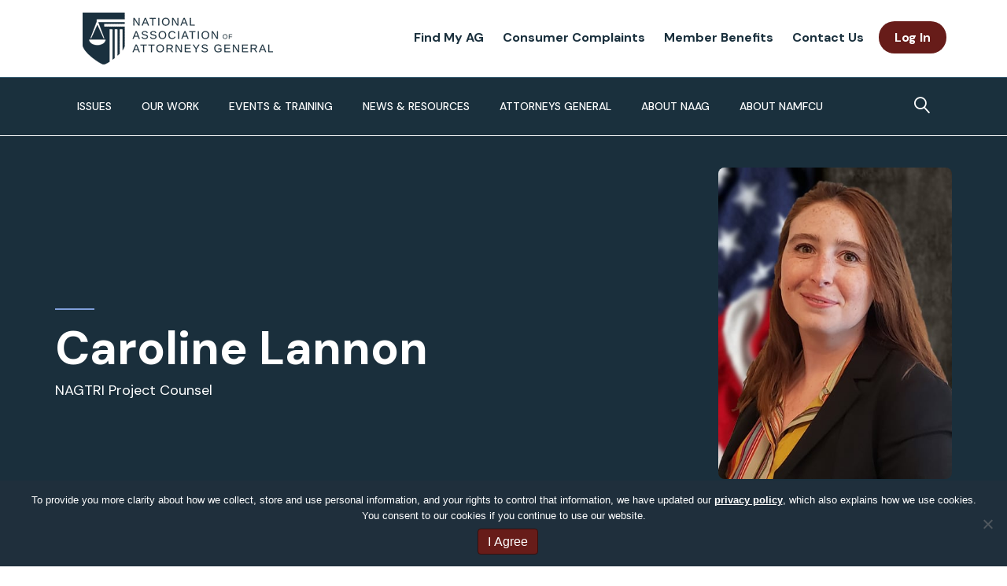

--- FILE ---
content_type: text/html; charset=UTF-8
request_url: https://www.naag.org/person/caroline-lannon/
body_size: 38302
content:
<!DOCTYPE html>
<html lang="en-US">
<head>
<meta charset="UTF-8" />
<script>
var gform;gform||(document.addEventListener("gform_main_scripts_loaded",function(){gform.scriptsLoaded=!0}),document.addEventListener("gform/theme/scripts_loaded",function(){gform.themeScriptsLoaded=!0}),window.addEventListener("DOMContentLoaded",function(){gform.domLoaded=!0}),gform={domLoaded:!1,scriptsLoaded:!1,themeScriptsLoaded:!1,isFormEditor:()=>"function"==typeof InitializeEditor,callIfLoaded:function(o){return!(!gform.domLoaded||!gform.scriptsLoaded||!gform.themeScriptsLoaded&&!gform.isFormEditor()||(gform.isFormEditor()&&console.warn("The use of gform.initializeOnLoaded() is deprecated in the form editor context and will be removed in Gravity Forms 3.1."),o(),0))},initializeOnLoaded:function(o){gform.callIfLoaded(o)||(document.addEventListener("gform_main_scripts_loaded",()=>{gform.scriptsLoaded=!0,gform.callIfLoaded(o)}),document.addEventListener("gform/theme/scripts_loaded",()=>{gform.themeScriptsLoaded=!0,gform.callIfLoaded(o)}),window.addEventListener("DOMContentLoaded",()=>{gform.domLoaded=!0,gform.callIfLoaded(o)}))},hooks:{action:{},filter:{}},addAction:function(o,r,e,t){gform.addHook("action",o,r,e,t)},addFilter:function(o,r,e,t){gform.addHook("filter",o,r,e,t)},doAction:function(o){gform.doHook("action",o,arguments)},applyFilters:function(o){return gform.doHook("filter",o,arguments)},removeAction:function(o,r){gform.removeHook("action",o,r)},removeFilter:function(o,r,e){gform.removeHook("filter",o,r,e)},addHook:function(o,r,e,t,n){null==gform.hooks[o][r]&&(gform.hooks[o][r]=[]);var d=gform.hooks[o][r];null==n&&(n=r+"_"+d.length),gform.hooks[o][r].push({tag:n,callable:e,priority:t=null==t?10:t})},doHook:function(r,o,e){var t;if(e=Array.prototype.slice.call(e,1),null!=gform.hooks[r][o]&&((o=gform.hooks[r][o]).sort(function(o,r){return o.priority-r.priority}),o.forEach(function(o){"function"!=typeof(t=o.callable)&&(t=window[t]),"action"==r?t.apply(null,e):e[0]=t.apply(null,e)})),"filter"==r)return e[0]},removeHook:function(o,r,t,n){var e;null!=gform.hooks[o][r]&&(e=(e=gform.hooks[o][r]).filter(function(o,r,e){return!!(null!=n&&n!=o.tag||null!=t&&t!=o.priority)}),gform.hooks[o][r]=e)}});
</script>

<meta name='viewport' content='width=device-width, initial-scale=1.0' />
<meta http-equiv='X-UA-Compatible' content='IE=edge' />
<link rel="profile" href="https://gmpg.org/xfn/11" />
<meta name='robots' content='index, follow, max-image-preview:large, max-snippet:-1, max-video-preview:-1' />

	<!-- This site is optimized with the Yoast SEO plugin v26.6 - https://yoast.com/wordpress/plugins/seo/ -->
	<title>Caroline Lannon - National Association of Attorneys General</title>
	<link rel="canonical" href="https://www.naag.org/person/caroline-lannon/" />
	<meta property="og:locale" content="en_US" />
	<meta property="og:type" content="article" />
	<meta property="og:title" content="Caroline Lannon - National Association of Attorneys General" />
	<meta property="og:description" content="Caroline originally joined NAAG and NAGTRI as a law clerk in 2017, then a post-graduate fellow in September of 2019.  As a law clerk, she focused mainly on substance use&hellip;" />
	<meta property="og:url" content="https://www.naag.org/person/caroline-lannon/" />
	<meta property="og:site_name" content="National Association of Attorneys General" />
	<meta property="article:publisher" content="https://www.facebook.com/NAGTRI" />
	<meta property="article:modified_time" content="2021-07-01T18:13:31+00:00" />
	<meta property="og:image" content="https://www.naag.org/wp-content/uploads/2020/09/staff-Lannon.jpg" />
	<meta property="og:image:width" content="400" />
	<meta property="og:image:height" content="533" />
	<meta property="og:image:type" content="image/jpeg" />
	<meta name="twitter:card" content="summary_large_image" />
	<meta name="twitter:site" content="@NatlAssnAttysGn" />
	<meta name="twitter:label1" content="Est. reading time" />
	<meta name="twitter:data1" content="1 minute" />
	<script type="application/ld+json" class="yoast-schema-graph">{"@context":"https://schema.org","@graph":[{"@type":"WebPage","@id":"https://www.naag.org/person/caroline-lannon/","url":"https://www.naag.org/person/caroline-lannon/","name":"Caroline Lannon - National Association of Attorneys General","isPartOf":{"@id":"https://www.naag.org/#website"},"primaryImageOfPage":{"@id":"https://www.naag.org/person/caroline-lannon/#primaryimage"},"image":{"@id":"https://www.naag.org/person/caroline-lannon/#primaryimage"},"thumbnailUrl":"https://www.naag.org/wp-content/uploads/2020/09/staff-Lannon.jpg","datePublished":"2020-10-01T00:45:59+00:00","dateModified":"2021-07-01T18:13:31+00:00","breadcrumb":{"@id":"https://www.naag.org/person/caroline-lannon/#breadcrumb"},"inLanguage":"en-US","potentialAction":[{"@type":"ReadAction","target":["https://www.naag.org/person/caroline-lannon/"]}]},{"@type":"ImageObject","inLanguage":"en-US","@id":"https://www.naag.org/person/caroline-lannon/#primaryimage","url":"https://www.naag.org/wp-content/uploads/2020/09/staff-Lannon.jpg","contentUrl":"https://www.naag.org/wp-content/uploads/2020/09/staff-Lannon.jpg","width":400,"height":533,"caption":"Lannon headshot"},{"@type":"BreadcrumbList","@id":"https://www.naag.org/person/caroline-lannon/#breadcrumb","itemListElement":[{"@type":"ListItem","position":1,"name":"Home","item":"https://www.naag.org/"},{"@type":"ListItem","position":2,"name":"People","item":"https://www.naag.org/person/"},{"@type":"ListItem","position":3,"name":"Caroline Lannon"}]},{"@type":"WebSite","@id":"https://www.naag.org/#website","url":"https://www.naag.org/","name":"National Association of Attorneys General","description":"","publisher":{"@id":"https://www.naag.org/#organization"},"potentialAction":[{"@type":"SearchAction","target":{"@type":"EntryPoint","urlTemplate":"https://www.naag.org/?s={search_term_string}"},"query-input":{"@type":"PropertyValueSpecification","valueRequired":true,"valueName":"search_term_string"}}],"inLanguage":"en-US"},{"@type":"Organization","@id":"https://www.naag.org/#organization","name":"National Association of Attorneys General","url":"https://www.naag.org/","logo":{"@type":"ImageObject","inLanguage":"en-US","@id":"https://www.naag.org/#/schema/logo/image/","url":"https://www.naag.org/wp-content/uploads/2020/07/naag-fb-og.jpg","contentUrl":"https://www.naag.org/wp-content/uploads/2020/07/naag-fb-og.jpg","width":1200,"height":631,"caption":"National Association of Attorneys General"},"image":{"@id":"https://www.naag.org/#/schema/logo/image/"},"sameAs":["https://www.facebook.com/NAGTRI","https://x.com/NatlAssnAttysGn","https://www.linkedin.com/company/national-association-of-attorneys-general#:~:text=The Association provides a forum,legal and law enforcement issues."]}]}</script>
	<!-- / Yoast SEO plugin. -->


<link rel='dns-prefetch' href='//static.addtoany.com' />
<link rel='dns-prefetch' href='//www.google.com' />
<link rel='dns-prefetch' href='//fonts.googleapis.com' />
<link href='https://fonts.gstatic.com' crossorigin rel='preconnect' />
<link rel="alternate" type="application/rss+xml" title="National Association of Attorneys General &raquo; Feed" href="https://www.naag.org/feed/" />
<link rel="alternate" type="application/rss+xml" title="National Association of Attorneys General &raquo; Comments Feed" href="https://www.naag.org/comments/feed/" />
<link rel="alternate" type="text/calendar" title="National Association of Attorneys General &raquo; iCal Feed" href="https://www.naag.org/events/?ical=1" />
<link rel="alternate" title="oEmbed (JSON)" type="application/json+oembed" href="https://www.naag.org/wp-json/oembed/1.0/embed?url=https%3A%2F%2Fwww.naag.org%2Fperson%2Fcaroline-lannon%2F" />
<link rel="alternate" title="oEmbed (XML)" type="text/xml+oembed" href="https://www.naag.org/wp-json/oembed/1.0/embed?url=https%3A%2F%2Fwww.naag.org%2Fperson%2Fcaroline-lannon%2F&#038;format=xml" />
<link rel="preload" href="https://www.naag.org/wp-content/plugins/bb-plugin/fonts/fontawesome/5.15.4/webfonts/fa-solid-900.woff2" as="font" type="font/woff2" crossorigin="anonymous">
<link rel="preload" href="https://www.naag.org/wp-content/plugins/bb-plugin/fonts/fontawesome/5.15.4/webfonts/fa-regular-400.woff2" as="font" type="font/woff2" crossorigin="anonymous">
<link rel="preload" href="https://www.naag.org/wp-content/plugins/bb-plugin/fonts/fontawesome/5.15.4/webfonts/fa-brands-400.woff2" as="font" type="font/woff2" crossorigin="anonymous">
<style id='wp-img-auto-sizes-contain-inline-css'>
img:is([sizes=auto i],[sizes^="auto," i]){contain-intrinsic-size:3000px 1500px}
/*# sourceURL=wp-img-auto-sizes-contain-inline-css */
</style>
<link rel='stylesheet' id='tribe-events-pro-mini-calendar-block-styles-css' href='https://www.naag.org/wp-content/plugins/events-calendar-pro/build/css/tribe-events-pro-mini-calendar-block.css?ver=7.7.11' media='all' />
<link rel='stylesheet' id='wp-block-library-css' href='https://www.naag.org/wp-includes/css/dist/block-library/common.min.css?ver=6.9' media='all' />
<style id='classic-theme-styles-inline-css'>
/*! This file is auto-generated */
.wp-block-button__link{color:#fff;background-color:#32373c;border-radius:9999px;box-shadow:none;text-decoration:none;padding:calc(.667em + 2px) calc(1.333em + 2px);font-size:1.125em}.wp-block-file__button{background:#32373c;color:#fff;text-decoration:none}
/*# sourceURL=/wp-includes/css/classic-themes.min.css */
</style>
<link rel='stylesheet' id='betterdocs-blocks-category-slate-layout-css' href='https://www.naag.org/wp-content/plugins/betterdocs/assets/blocks/category-slate-layout/default.css?ver=4.3.1' media='all' />
<style id='wp-block-accordion-inline-css'>
.wp-block-accordion{box-sizing:border-box}
/*# sourceURL=https://www.naag.org/wp-includes/blocks/accordion/style.min.css */
</style>
<style id='wp-block-accordion-item-inline-css'>
.wp-block-accordion-item.is-open>.wp-block-accordion-heading .wp-block-accordion-heading__toggle-icon{transform:rotate(45deg)}@media (prefers-reduced-motion:no-preference){.wp-block-accordion-item{transition:grid-template-rows .3s ease-out}.wp-block-accordion-item>.wp-block-accordion-heading .wp-block-accordion-heading__toggle-icon{transition:transform .2s ease-in-out}}
/*# sourceURL=https://www.naag.org/wp-includes/blocks/accordion-item/style.min.css */
</style>
<style id='wp-block-archives-inline-css'>
.wp-block-archives{box-sizing:border-box}.wp-block-archives-dropdown label{display:block}
/*# sourceURL=https://www.naag.org/wp-includes/blocks/archives/style.min.css */
</style>
<style id='wp-block-avatar-inline-css'>
.wp-block-avatar{line-height:0}.wp-block-avatar,.wp-block-avatar img{box-sizing:border-box}.wp-block-avatar.aligncenter{text-align:center}
/*# sourceURL=https://www.naag.org/wp-includes/blocks/avatar/style.min.css */
</style>
<style id='wp-block-button-inline-css'>
.wp-block-button__link{align-content:center;box-sizing:border-box;cursor:pointer;display:inline-block;height:100%;text-align:center;word-break:break-word}.wp-block-button__link.aligncenter{text-align:center}.wp-block-button__link.alignright{text-align:right}:where(.wp-block-button__link){border-radius:9999px;box-shadow:none;padding:calc(.667em + 2px) calc(1.333em + 2px);text-decoration:none}.wp-block-button[style*=text-decoration] .wp-block-button__link{text-decoration:inherit}.wp-block-buttons>.wp-block-button.has-custom-width{max-width:none}.wp-block-buttons>.wp-block-button.has-custom-width .wp-block-button__link{width:100%}.wp-block-buttons>.wp-block-button.has-custom-font-size .wp-block-button__link{font-size:inherit}.wp-block-buttons>.wp-block-button.wp-block-button__width-25{width:calc(25% - var(--wp--style--block-gap, .5em)*.75)}.wp-block-buttons>.wp-block-button.wp-block-button__width-50{width:calc(50% - var(--wp--style--block-gap, .5em)*.5)}.wp-block-buttons>.wp-block-button.wp-block-button__width-75{width:calc(75% - var(--wp--style--block-gap, .5em)*.25)}.wp-block-buttons>.wp-block-button.wp-block-button__width-100{flex-basis:100%;width:100%}.wp-block-buttons.is-vertical>.wp-block-button.wp-block-button__width-25{width:25%}.wp-block-buttons.is-vertical>.wp-block-button.wp-block-button__width-50{width:50%}.wp-block-buttons.is-vertical>.wp-block-button.wp-block-button__width-75{width:75%}.wp-block-button.is-style-squared,.wp-block-button__link.wp-block-button.is-style-squared{border-radius:0}.wp-block-button.no-border-radius,.wp-block-button__link.no-border-radius{border-radius:0!important}:root :where(.wp-block-button .wp-block-button__link.is-style-outline),:root :where(.wp-block-button.is-style-outline>.wp-block-button__link){border:2px solid;padding:.667em 1.333em}:root :where(.wp-block-button .wp-block-button__link.is-style-outline:not(.has-text-color)),:root :where(.wp-block-button.is-style-outline>.wp-block-button__link:not(.has-text-color)){color:currentColor}:root :where(.wp-block-button .wp-block-button__link.is-style-outline:not(.has-background)),:root :where(.wp-block-button.is-style-outline>.wp-block-button__link:not(.has-background)){background-color:initial;background-image:none}
/*# sourceURL=https://www.naag.org/wp-includes/blocks/button/style.min.css */
</style>
<style id='wp-block-calendar-inline-css'>
.wp-block-calendar{text-align:center}.wp-block-calendar td,.wp-block-calendar th{border:1px solid;padding:.25em}.wp-block-calendar th{font-weight:400}.wp-block-calendar caption{background-color:inherit}.wp-block-calendar table{border-collapse:collapse;width:100%}.wp-block-calendar table.has-background th{background-color:inherit}.wp-block-calendar table.has-text-color th{color:inherit}.wp-block-calendar :where(table:not(.has-text-color)){color:#40464d}.wp-block-calendar :where(table:not(.has-text-color)) td,.wp-block-calendar :where(table:not(.has-text-color)) th{border-color:#ddd}:where(.wp-block-calendar table:not(.has-background) th){background:#ddd}
/*# sourceURL=https://www.naag.org/wp-includes/blocks/calendar/style.min.css */
</style>
<style id='wp-block-categories-inline-css'>
.wp-block-categories{box-sizing:border-box}.wp-block-categories.alignleft{margin-right:2em}.wp-block-categories.alignright{margin-left:2em}.wp-block-categories.wp-block-categories-dropdown.aligncenter{text-align:center}.wp-block-categories .wp-block-categories__label{display:block;width:100%}
/*# sourceURL=https://www.naag.org/wp-includes/blocks/categories/style.min.css */
</style>
<style id='wp-block-comment-author-name-inline-css'>
.wp-block-comment-author-name{box-sizing:border-box}
/*# sourceURL=https://www.naag.org/wp-includes/blocks/comment-author-name/style.min.css */
</style>
<style id='wp-block-comment-content-inline-css'>
.comment-awaiting-moderation{display:block;font-size:.875em;line-height:1.5}.wp-block-comment-content{box-sizing:border-box}
/*# sourceURL=https://www.naag.org/wp-includes/blocks/comment-content/style.min.css */
</style>
<style id='wp-block-comment-date-inline-css'>
.wp-block-comment-date{box-sizing:border-box}
/*# sourceURL=https://www.naag.org/wp-includes/blocks/comment-date/style.min.css */
</style>
<style id='wp-block-comment-edit-link-inline-css'>
.wp-block-comment-edit-link{box-sizing:border-box}
/*# sourceURL=https://www.naag.org/wp-includes/blocks/comment-edit-link/style.min.css */
</style>
<style id='wp-block-comment-reply-link-inline-css'>
.wp-block-comment-reply-link{box-sizing:border-box}
/*# sourceURL=https://www.naag.org/wp-includes/blocks/comment-reply-link/style.min.css */
</style>
<style id='wp-block-comment-template-inline-css'>
.wp-block-comment-template{box-sizing:border-box;list-style:none;margin-bottom:0;max-width:100%;padding:0}.wp-block-comment-template li{clear:both}.wp-block-comment-template ol{list-style:none;margin-bottom:0;max-width:100%;padding-left:2rem}.wp-block-comment-template.alignleft{float:left}.wp-block-comment-template.aligncenter{margin-left:auto;margin-right:auto;width:fit-content}.wp-block-comment-template.alignright{float:right}
/*# sourceURL=https://www.naag.org/wp-includes/blocks/comment-template/style.min.css */
</style>
<style id='wp-block-comments-inline-css'>
.wp-block-post-comments{box-sizing:border-box}.wp-block-post-comments .alignleft{float:left}.wp-block-post-comments .alignright{float:right}.wp-block-post-comments .navigation:after{clear:both;content:"";display:table}.wp-block-post-comments .commentlist{clear:both;list-style:none;margin:0;padding:0}.wp-block-post-comments .commentlist .comment{min-height:2.25em;padding-left:3.25em}.wp-block-post-comments .commentlist .comment p{font-size:1em;line-height:1.8;margin:1em 0}.wp-block-post-comments .commentlist .children{list-style:none;margin:0;padding:0}.wp-block-post-comments .comment-author{line-height:1.5}.wp-block-post-comments .comment-author .avatar{border-radius:1.5em;display:block;float:left;height:2.5em;margin-right:.75em;margin-top:.5em;width:2.5em}.wp-block-post-comments .comment-author cite{font-style:normal}.wp-block-post-comments .comment-meta{font-size:.875em;line-height:1.5}.wp-block-post-comments .comment-meta b{font-weight:400}.wp-block-post-comments .comment-meta .comment-awaiting-moderation{display:block;margin-bottom:1em;margin-top:1em}.wp-block-post-comments .comment-body .commentmetadata{font-size:.875em}.wp-block-post-comments .comment-form-author label,.wp-block-post-comments .comment-form-comment label,.wp-block-post-comments .comment-form-email label,.wp-block-post-comments .comment-form-url label{display:block;margin-bottom:.25em}.wp-block-post-comments .comment-form input:not([type=submit]):not([type=checkbox]),.wp-block-post-comments .comment-form textarea{box-sizing:border-box;display:block;width:100%}.wp-block-post-comments .comment-form-cookies-consent{display:flex;gap:.25em}.wp-block-post-comments .comment-form-cookies-consent #wp-comment-cookies-consent{margin-top:.35em}.wp-block-post-comments .comment-reply-title{margin-bottom:0}.wp-block-post-comments .comment-reply-title :where(small){font-size:var(--wp--preset--font-size--medium,smaller);margin-left:.5em}.wp-block-post-comments .reply{font-size:.875em;margin-bottom:1.4em}.wp-block-post-comments input:not([type=submit]),.wp-block-post-comments textarea{border:1px solid #949494;font-family:inherit;font-size:1em}.wp-block-post-comments input:not([type=submit]):not([type=checkbox]),.wp-block-post-comments textarea{padding:calc(.667em + 2px)}:where(.wp-block-post-comments input[type=submit]){border:none}.wp-block-comments{box-sizing:border-box}
/*# sourceURL=https://www.naag.org/wp-includes/blocks/comments/style.min.css */
</style>
<style id='wp-block-comments-pagination-inline-css'>
.wp-block-comments-pagination>.wp-block-comments-pagination-next,.wp-block-comments-pagination>.wp-block-comments-pagination-numbers,.wp-block-comments-pagination>.wp-block-comments-pagination-previous{font-size:inherit}.wp-block-comments-pagination .wp-block-comments-pagination-previous-arrow{display:inline-block;margin-right:1ch}.wp-block-comments-pagination .wp-block-comments-pagination-previous-arrow:not(.is-arrow-chevron){transform:scaleX(1)}.wp-block-comments-pagination .wp-block-comments-pagination-next-arrow{display:inline-block;margin-left:1ch}.wp-block-comments-pagination .wp-block-comments-pagination-next-arrow:not(.is-arrow-chevron){transform:scaleX(1)}.wp-block-comments-pagination.aligncenter{justify-content:center}
/*# sourceURL=https://www.naag.org/wp-includes/blocks/comments-pagination/style.min.css */
</style>
<link rel='stylesheet' id='wp-block-cover-css' href='https://www.naag.org/wp-includes/blocks/cover/style.min.css?ver=6.9' media='all' />
<style id='wp-block-file-inline-css'>
.wp-block-file{box-sizing:border-box}.wp-block-file:not(.wp-element-button){font-size:.8em}.wp-block-file.aligncenter{text-align:center}.wp-block-file.alignright{text-align:right}.wp-block-file *+.wp-block-file__button{margin-left:.75em}:where(.wp-block-file){margin-bottom:1.5em}.wp-block-file__embed{margin-bottom:1em}:where(.wp-block-file__button){border-radius:2em;display:inline-block;padding:.5em 1em}:where(.wp-block-file__button):where(a):active,:where(.wp-block-file__button):where(a):focus,:where(.wp-block-file__button):where(a):hover,:where(.wp-block-file__button):where(a):visited{box-shadow:none;color:#fff;opacity:.85;text-decoration:none}
/*# sourceURL=https://www.naag.org/wp-includes/blocks/file/style.min.css */
</style>
<style id='wp-block-footnotes-inline-css'>
.editor-styles-wrapper,.entry-content{counter-reset:footnotes}a[data-fn].fn{counter-increment:footnotes;display:inline-flex;font-size:smaller;text-decoration:none;text-indent:-9999999px;vertical-align:super}a[data-fn].fn:after{content:"[" counter(footnotes) "]";float:left;text-indent:0}
/*# sourceURL=https://www.naag.org/wp-includes/blocks/footnotes/style.min.css */
</style>
<link rel='stylesheet' id='wp-block-gallery-css' href='https://www.naag.org/wp-includes/blocks/gallery/style.min.css?ver=6.9' media='all' />
<style id='wp-block-gallery-theme-inline-css'>
.blocks-gallery-caption{color:#555;font-size:13px;text-align:center}.is-dark-theme .blocks-gallery-caption{color:#ffffffa6}
/*# sourceURL=https://www.naag.org/wp-includes/blocks/gallery/theme.min.css */
</style>
<style id='wp-block-heading-inline-css'>
h1:where(.wp-block-heading).has-background,h2:where(.wp-block-heading).has-background,h3:where(.wp-block-heading).has-background,h4:where(.wp-block-heading).has-background,h5:where(.wp-block-heading).has-background,h6:where(.wp-block-heading).has-background{padding:1.25em 2.375em}h1.has-text-align-left[style*=writing-mode]:where([style*=vertical-lr]),h1.has-text-align-right[style*=writing-mode]:where([style*=vertical-rl]),h2.has-text-align-left[style*=writing-mode]:where([style*=vertical-lr]),h2.has-text-align-right[style*=writing-mode]:where([style*=vertical-rl]),h3.has-text-align-left[style*=writing-mode]:where([style*=vertical-lr]),h3.has-text-align-right[style*=writing-mode]:where([style*=vertical-rl]),h4.has-text-align-left[style*=writing-mode]:where([style*=vertical-lr]),h4.has-text-align-right[style*=writing-mode]:where([style*=vertical-rl]),h5.has-text-align-left[style*=writing-mode]:where([style*=vertical-lr]),h5.has-text-align-right[style*=writing-mode]:where([style*=vertical-rl]),h6.has-text-align-left[style*=writing-mode]:where([style*=vertical-lr]),h6.has-text-align-right[style*=writing-mode]:where([style*=vertical-rl]){rotate:180deg}
/*# sourceURL=https://www.naag.org/wp-includes/blocks/heading/style.min.css */
</style>
<link rel='stylesheet' id='wp-block-image-css' href='https://www.naag.org/wp-includes/blocks/image/style.min.css?ver=6.9' media='all' />
<style id='wp-block-image-theme-inline-css'>
:root :where(.wp-block-image figcaption){color:#555;font-size:13px;text-align:center}.is-dark-theme :root :where(.wp-block-image figcaption){color:#ffffffa6}.wp-block-image{margin:0 0 1em}
/*# sourceURL=https://www.naag.org/wp-includes/blocks/image/theme.min.css */
</style>
<style id='wp-block-latest-comments-inline-css'>
ol.wp-block-latest-comments{box-sizing:border-box;margin-left:0}:where(.wp-block-latest-comments:not([style*=line-height] .wp-block-latest-comments__comment)){line-height:1.1}:where(.wp-block-latest-comments:not([style*=line-height] .wp-block-latest-comments__comment-excerpt p)){line-height:1.8}.has-dates :where(.wp-block-latest-comments:not([style*=line-height])),.has-excerpts :where(.wp-block-latest-comments:not([style*=line-height])){line-height:1.5}.wp-block-latest-comments .wp-block-latest-comments{padding-left:0}.wp-block-latest-comments__comment{list-style:none;margin-bottom:1em}.has-avatars .wp-block-latest-comments__comment{list-style:none;min-height:2.25em}.has-avatars .wp-block-latest-comments__comment .wp-block-latest-comments__comment-excerpt,.has-avatars .wp-block-latest-comments__comment .wp-block-latest-comments__comment-meta{margin-left:3.25em}.wp-block-latest-comments__comment-excerpt p{font-size:.875em;margin:.36em 0 1.4em}.wp-block-latest-comments__comment-date{display:block;font-size:.75em}.wp-block-latest-comments .avatar,.wp-block-latest-comments__comment-avatar{border-radius:1.5em;display:block;float:left;height:2.5em;margin-right:.75em;width:2.5em}.wp-block-latest-comments[class*=-font-size] a,.wp-block-latest-comments[style*=font-size] a{font-size:inherit}
/*# sourceURL=https://www.naag.org/wp-includes/blocks/latest-comments/style.min.css */
</style>
<style id='wp-block-latest-posts-inline-css'>
.wp-block-latest-posts{box-sizing:border-box}.wp-block-latest-posts.alignleft{margin-right:2em}.wp-block-latest-posts.alignright{margin-left:2em}.wp-block-latest-posts.wp-block-latest-posts__list{list-style:none}.wp-block-latest-posts.wp-block-latest-posts__list li{clear:both;overflow-wrap:break-word}.wp-block-latest-posts.is-grid{display:flex;flex-wrap:wrap}.wp-block-latest-posts.is-grid li{margin:0 1.25em 1.25em 0;width:100%}@media (min-width:600px){.wp-block-latest-posts.columns-2 li{width:calc(50% - .625em)}.wp-block-latest-posts.columns-2 li:nth-child(2n){margin-right:0}.wp-block-latest-posts.columns-3 li{width:calc(33.33333% - .83333em)}.wp-block-latest-posts.columns-3 li:nth-child(3n){margin-right:0}.wp-block-latest-posts.columns-4 li{width:calc(25% - .9375em)}.wp-block-latest-posts.columns-4 li:nth-child(4n){margin-right:0}.wp-block-latest-posts.columns-5 li{width:calc(20% - 1em)}.wp-block-latest-posts.columns-5 li:nth-child(5n){margin-right:0}.wp-block-latest-posts.columns-6 li{width:calc(16.66667% - 1.04167em)}.wp-block-latest-posts.columns-6 li:nth-child(6n){margin-right:0}}:root :where(.wp-block-latest-posts.is-grid){padding:0}:root :where(.wp-block-latest-posts.wp-block-latest-posts__list){padding-left:0}.wp-block-latest-posts__post-author,.wp-block-latest-posts__post-date{display:block;font-size:.8125em}.wp-block-latest-posts__post-excerpt,.wp-block-latest-posts__post-full-content{margin-bottom:1em;margin-top:.5em}.wp-block-latest-posts__featured-image a{display:inline-block}.wp-block-latest-posts__featured-image img{height:auto;max-width:100%;width:auto}.wp-block-latest-posts__featured-image.alignleft{float:left;margin-right:1em}.wp-block-latest-posts__featured-image.alignright{float:right;margin-left:1em}.wp-block-latest-posts__featured-image.aligncenter{margin-bottom:1em;text-align:center}
/*# sourceURL=https://www.naag.org/wp-includes/blocks/latest-posts/style.min.css */
</style>
<style id='wp-block-list-inline-css'>
ol,ul{box-sizing:border-box}:root :where(.wp-block-list.has-background){padding:1.25em 2.375em}
/*# sourceURL=https://www.naag.org/wp-includes/blocks/list/style.min.css */
</style>
<style id='wp-block-loginout-inline-css'>
.wp-block-loginout{box-sizing:border-box}
/*# sourceURL=https://www.naag.org/wp-includes/blocks/loginout/style.min.css */
</style>
<link rel='stylesheet' id='wp-block-media-text-css' href='https://www.naag.org/wp-includes/blocks/media-text/style.min.css?ver=6.9' media='all' />
<link rel='stylesheet' id='wp-block-navigation-css' href='https://www.naag.org/wp-includes/blocks/navigation/style.min.css?ver=6.9' media='all' />
<style id='wp-block-navigation-link-inline-css'>
.wp-block-navigation .wp-block-navigation-item__label{overflow-wrap:break-word}.wp-block-navigation .wp-block-navigation-item__description{display:none}.link-ui-tools{outline:1px solid #f0f0f0;padding:8px}.link-ui-block-inserter{padding-top:8px}.link-ui-block-inserter__back{margin-left:8px;text-transform:uppercase}
/*# sourceURL=https://www.naag.org/wp-includes/blocks/navigation-link/style.min.css */
</style>
<style id='wp-block-page-list-inline-css'>
.wp-block-navigation .wp-block-page-list{align-items:var(--navigation-layout-align,initial);background-color:inherit;display:flex;flex-direction:var(--navigation-layout-direction,initial);flex-wrap:var(--navigation-layout-wrap,wrap);justify-content:var(--navigation-layout-justify,initial)}.wp-block-navigation .wp-block-navigation-item{background-color:inherit}.wp-block-page-list{box-sizing:border-box}
/*# sourceURL=https://www.naag.org/wp-includes/blocks/page-list/style.min.css */
</style>
<style id='wp-block-post-author-inline-css'>
.wp-block-post-author{box-sizing:border-box;display:flex;flex-wrap:wrap}.wp-block-post-author__byline{font-size:.5em;margin-bottom:0;margin-top:0;width:100%}.wp-block-post-author__avatar{margin-right:1em}.wp-block-post-author__bio{font-size:.7em;margin-bottom:.7em}.wp-block-post-author__content{flex-basis:0;flex-grow:1}.wp-block-post-author__name{margin:0}
/*# sourceURL=https://www.naag.org/wp-includes/blocks/post-author/style.min.css */
</style>
<style id='wp-block-post-author-biography-inline-css'>
.wp-block-post-author-biography{box-sizing:border-box}
/*# sourceURL=https://www.naag.org/wp-includes/blocks/post-author-biography/style.min.css */
</style>
<style id='wp-block-post-author-name-inline-css'>
.wp-block-post-author-name{box-sizing:border-box}
/*# sourceURL=https://www.naag.org/wp-includes/blocks/post-author-name/style.min.css */
</style>
<style id='wp-block-post-comments-count-inline-css'>
.wp-block-post-comments-count{box-sizing:border-box}
/*# sourceURL=https://www.naag.org/wp-includes/blocks/post-comments-count/style.min.css */
</style>
<style id='wp-block-post-comments-form-inline-css'>
:where(.wp-block-post-comments-form input:not([type=submit])),:where(.wp-block-post-comments-form textarea){border:1px solid #949494;font-family:inherit;font-size:1em}:where(.wp-block-post-comments-form input:where(:not([type=submit]):not([type=checkbox]))),:where(.wp-block-post-comments-form textarea){padding:calc(.667em + 2px)}.wp-block-post-comments-form{box-sizing:border-box}.wp-block-post-comments-form[style*=font-weight] :where(.comment-reply-title){font-weight:inherit}.wp-block-post-comments-form[style*=font-family] :where(.comment-reply-title){font-family:inherit}.wp-block-post-comments-form[class*=-font-size] :where(.comment-reply-title),.wp-block-post-comments-form[style*=font-size] :where(.comment-reply-title){font-size:inherit}.wp-block-post-comments-form[style*=line-height] :where(.comment-reply-title){line-height:inherit}.wp-block-post-comments-form[style*=font-style] :where(.comment-reply-title){font-style:inherit}.wp-block-post-comments-form[style*=letter-spacing] :where(.comment-reply-title){letter-spacing:inherit}.wp-block-post-comments-form :where(input[type=submit]){box-shadow:none;cursor:pointer;display:inline-block;overflow-wrap:break-word;text-align:center}.wp-block-post-comments-form .comment-form input:not([type=submit]):not([type=checkbox]):not([type=hidden]),.wp-block-post-comments-form .comment-form textarea{box-sizing:border-box;display:block;width:100%}.wp-block-post-comments-form .comment-form-author label,.wp-block-post-comments-form .comment-form-email label,.wp-block-post-comments-form .comment-form-url label{display:block;margin-bottom:.25em}.wp-block-post-comments-form .comment-form-cookies-consent{display:flex;gap:.25em}.wp-block-post-comments-form .comment-form-cookies-consent #wp-comment-cookies-consent{margin-top:.35em}.wp-block-post-comments-form .comment-reply-title{margin-bottom:0}.wp-block-post-comments-form .comment-reply-title :where(small){font-size:var(--wp--preset--font-size--medium,smaller);margin-left:.5em}
/*# sourceURL=https://www.naag.org/wp-includes/blocks/post-comments-form/style.min.css */
</style>
<style id='wp-block-buttons-inline-css'>
.wp-block-buttons{box-sizing:border-box}.wp-block-buttons.is-vertical{flex-direction:column}.wp-block-buttons.is-vertical>.wp-block-button:last-child{margin-bottom:0}.wp-block-buttons>.wp-block-button{display:inline-block;margin:0}.wp-block-buttons.is-content-justification-left{justify-content:flex-start}.wp-block-buttons.is-content-justification-left.is-vertical{align-items:flex-start}.wp-block-buttons.is-content-justification-center{justify-content:center}.wp-block-buttons.is-content-justification-center.is-vertical{align-items:center}.wp-block-buttons.is-content-justification-right{justify-content:flex-end}.wp-block-buttons.is-content-justification-right.is-vertical{align-items:flex-end}.wp-block-buttons.is-content-justification-space-between{justify-content:space-between}.wp-block-buttons.aligncenter{text-align:center}.wp-block-buttons:not(.is-content-justification-space-between,.is-content-justification-right,.is-content-justification-left,.is-content-justification-center) .wp-block-button.aligncenter{margin-left:auto;margin-right:auto;width:100%}.wp-block-buttons[style*=text-decoration] .wp-block-button,.wp-block-buttons[style*=text-decoration] .wp-block-button__link{text-decoration:inherit}.wp-block-buttons.has-custom-font-size .wp-block-button__link{font-size:inherit}.wp-block-buttons .wp-block-button__link{width:100%}.wp-block-button.aligncenter{text-align:center}
/*# sourceURL=https://www.naag.org/wp-includes/blocks/buttons/style.min.css */
</style>
<style id='wp-block-post-comments-link-inline-css'>
.wp-block-post-comments-link{box-sizing:border-box}
/*# sourceURL=https://www.naag.org/wp-includes/blocks/post-comments-link/style.min.css */
</style>
<style id='wp-block-post-content-inline-css'>
.wp-block-post-content{display:flow-root}
/*# sourceURL=https://www.naag.org/wp-includes/blocks/post-content/style.min.css */
</style>
<style id='wp-block-post-date-inline-css'>
.wp-block-post-date{box-sizing:border-box}
/*# sourceURL=https://www.naag.org/wp-includes/blocks/post-date/style.min.css */
</style>
<style id='wp-block-post-excerpt-inline-css'>
:where(.wp-block-post-excerpt){box-sizing:border-box;margin-bottom:var(--wp--style--block-gap);margin-top:var(--wp--style--block-gap)}.wp-block-post-excerpt__excerpt{margin-bottom:0;margin-top:0}.wp-block-post-excerpt__more-text{margin-bottom:0;margin-top:var(--wp--style--block-gap)}.wp-block-post-excerpt__more-link{display:inline-block}
/*# sourceURL=https://www.naag.org/wp-includes/blocks/post-excerpt/style.min.css */
</style>
<style id='wp-block-post-featured-image-inline-css'>
.wp-block-post-featured-image{margin-left:0;margin-right:0}.wp-block-post-featured-image a{display:block;height:100%}.wp-block-post-featured-image :where(img){box-sizing:border-box;height:auto;max-width:100%;vertical-align:bottom;width:100%}.wp-block-post-featured-image.alignfull img,.wp-block-post-featured-image.alignwide img{width:100%}.wp-block-post-featured-image .wp-block-post-featured-image__overlay.has-background-dim{background-color:#000;inset:0;position:absolute}.wp-block-post-featured-image{position:relative}.wp-block-post-featured-image .wp-block-post-featured-image__overlay.has-background-gradient{background-color:initial}.wp-block-post-featured-image .wp-block-post-featured-image__overlay.has-background-dim-0{opacity:0}.wp-block-post-featured-image .wp-block-post-featured-image__overlay.has-background-dim-10{opacity:.1}.wp-block-post-featured-image .wp-block-post-featured-image__overlay.has-background-dim-20{opacity:.2}.wp-block-post-featured-image .wp-block-post-featured-image__overlay.has-background-dim-30{opacity:.3}.wp-block-post-featured-image .wp-block-post-featured-image__overlay.has-background-dim-40{opacity:.4}.wp-block-post-featured-image .wp-block-post-featured-image__overlay.has-background-dim-50{opacity:.5}.wp-block-post-featured-image .wp-block-post-featured-image__overlay.has-background-dim-60{opacity:.6}.wp-block-post-featured-image .wp-block-post-featured-image__overlay.has-background-dim-70{opacity:.7}.wp-block-post-featured-image .wp-block-post-featured-image__overlay.has-background-dim-80{opacity:.8}.wp-block-post-featured-image .wp-block-post-featured-image__overlay.has-background-dim-90{opacity:.9}.wp-block-post-featured-image .wp-block-post-featured-image__overlay.has-background-dim-100{opacity:1}.wp-block-post-featured-image:where(.alignleft,.alignright){width:100%}
/*# sourceURL=https://www.naag.org/wp-includes/blocks/post-featured-image/style.min.css */
</style>
<style id='wp-block-post-navigation-link-inline-css'>
.wp-block-post-navigation-link .wp-block-post-navigation-link__arrow-previous{display:inline-block;margin-right:1ch}.wp-block-post-navigation-link .wp-block-post-navigation-link__arrow-previous:not(.is-arrow-chevron){transform:scaleX(1)}.wp-block-post-navigation-link .wp-block-post-navigation-link__arrow-next{display:inline-block;margin-left:1ch}.wp-block-post-navigation-link .wp-block-post-navigation-link__arrow-next:not(.is-arrow-chevron){transform:scaleX(1)}.wp-block-post-navigation-link.has-text-align-left[style*="writing-mode: vertical-lr"],.wp-block-post-navigation-link.has-text-align-right[style*="writing-mode: vertical-rl"]{rotate:180deg}
/*# sourceURL=https://www.naag.org/wp-includes/blocks/post-navigation-link/style.min.css */
</style>
<style id='wp-block-post-template-inline-css'>
.wp-block-post-template{box-sizing:border-box;list-style:none;margin-bottom:0;margin-top:0;max-width:100%;padding:0}.wp-block-post-template.is-flex-container{display:flex;flex-direction:row;flex-wrap:wrap;gap:1.25em}.wp-block-post-template.is-flex-container>li{margin:0;width:100%}@media (min-width:600px){.wp-block-post-template.is-flex-container.is-flex-container.columns-2>li{width:calc(50% - .625em)}.wp-block-post-template.is-flex-container.is-flex-container.columns-3>li{width:calc(33.33333% - .83333em)}.wp-block-post-template.is-flex-container.is-flex-container.columns-4>li{width:calc(25% - .9375em)}.wp-block-post-template.is-flex-container.is-flex-container.columns-5>li{width:calc(20% - 1em)}.wp-block-post-template.is-flex-container.is-flex-container.columns-6>li{width:calc(16.66667% - 1.04167em)}}@media (max-width:600px){.wp-block-post-template-is-layout-grid.wp-block-post-template-is-layout-grid.wp-block-post-template-is-layout-grid.wp-block-post-template-is-layout-grid{grid-template-columns:1fr}}.wp-block-post-template-is-layout-constrained>li>.alignright,.wp-block-post-template-is-layout-flow>li>.alignright{float:right;margin-inline-end:0;margin-inline-start:2em}.wp-block-post-template-is-layout-constrained>li>.alignleft,.wp-block-post-template-is-layout-flow>li>.alignleft{float:left;margin-inline-end:2em;margin-inline-start:0}.wp-block-post-template-is-layout-constrained>li>.aligncenter,.wp-block-post-template-is-layout-flow>li>.aligncenter{margin-inline-end:auto;margin-inline-start:auto}
/*# sourceURL=https://www.naag.org/wp-includes/blocks/post-template/style.min.css */
</style>
<style id='wp-block-post-terms-inline-css'>
.wp-block-post-terms{box-sizing:border-box}.wp-block-post-terms .wp-block-post-terms__separator{white-space:pre-wrap}
/*# sourceURL=https://www.naag.org/wp-includes/blocks/post-terms/style.min.css */
</style>
<style id='wp-block-post-time-to-read-inline-css'>
.wp-block-post-time-to-read{box-sizing:border-box}
/*# sourceURL=https://www.naag.org/wp-includes/blocks/post-time-to-read/style.min.css */
</style>
<style id='wp-block-post-title-inline-css'>
.wp-block-post-title{box-sizing:border-box;word-break:break-word}.wp-block-post-title :where(a){display:inline-block;font-family:inherit;font-size:inherit;font-style:inherit;font-weight:inherit;letter-spacing:inherit;line-height:inherit;text-decoration:inherit}
/*# sourceURL=https://www.naag.org/wp-includes/blocks/post-title/style.min.css */
</style>
<style id='wp-block-query-pagination-inline-css'>
.wp-block-query-pagination.is-content-justification-space-between>.wp-block-query-pagination-next:last-of-type{margin-inline-start:auto}.wp-block-query-pagination.is-content-justification-space-between>.wp-block-query-pagination-previous:first-child{margin-inline-end:auto}.wp-block-query-pagination .wp-block-query-pagination-previous-arrow{display:inline-block;margin-right:1ch}.wp-block-query-pagination .wp-block-query-pagination-previous-arrow:not(.is-arrow-chevron){transform:scaleX(1)}.wp-block-query-pagination .wp-block-query-pagination-next-arrow{display:inline-block;margin-left:1ch}.wp-block-query-pagination .wp-block-query-pagination-next-arrow:not(.is-arrow-chevron){transform:scaleX(1)}.wp-block-query-pagination.aligncenter{justify-content:center}
/*# sourceURL=https://www.naag.org/wp-includes/blocks/query-pagination/style.min.css */
</style>
<style id='wp-block-query-title-inline-css'>
.wp-block-query-title{box-sizing:border-box}
/*# sourceURL=https://www.naag.org/wp-includes/blocks/query-title/style.min.css */
</style>
<style id='wp-block-query-total-inline-css'>
.wp-block-query-total{box-sizing:border-box}
/*# sourceURL=https://www.naag.org/wp-includes/blocks/query-total/style.min.css */
</style>
<style id='wp-block-read-more-inline-css'>
.wp-block-read-more{display:block;width:fit-content}.wp-block-read-more:where(:not([style*=text-decoration])){text-decoration:none}.wp-block-read-more:where(:not([style*=text-decoration])):active,.wp-block-read-more:where(:not([style*=text-decoration])):focus{text-decoration:none}
/*# sourceURL=https://www.naag.org/wp-includes/blocks/read-more/style.min.css */
</style>
<style id='wp-block-rss-inline-css'>
ul.wp-block-rss.alignleft{margin-right:2em}ul.wp-block-rss.alignright{margin-left:2em}ul.wp-block-rss.is-grid{display:flex;flex-wrap:wrap;padding:0}ul.wp-block-rss.is-grid li{margin:0 1em 1em 0;width:100%}@media (min-width:600px){ul.wp-block-rss.columns-2 li{width:calc(50% - 1em)}ul.wp-block-rss.columns-3 li{width:calc(33.33333% - 1em)}ul.wp-block-rss.columns-4 li{width:calc(25% - 1em)}ul.wp-block-rss.columns-5 li{width:calc(20% - 1em)}ul.wp-block-rss.columns-6 li{width:calc(16.66667% - 1em)}}.wp-block-rss__item-author,.wp-block-rss__item-publish-date{display:block;font-size:.8125em}.wp-block-rss{box-sizing:border-box;list-style:none;padding:0}
/*# sourceURL=https://www.naag.org/wp-includes/blocks/rss/style.min.css */
</style>
<link rel='stylesheet' id='wp-block-search-css' href='https://www.naag.org/wp-includes/blocks/search/style.min.css?ver=6.9' media='all' />
<style id='wp-block-search-theme-inline-css'>
.wp-block-search .wp-block-search__label{font-weight:700}.wp-block-search__button{border:1px solid #ccc;padding:.375em .625em}
/*# sourceURL=https://www.naag.org/wp-includes/blocks/search/theme.min.css */
</style>
<style id='wp-block-site-logo-inline-css'>
.wp-block-site-logo{box-sizing:border-box;line-height:0}.wp-block-site-logo a{display:inline-block;line-height:0}.wp-block-site-logo.is-default-size img{height:auto;width:120px}.wp-block-site-logo img{height:auto;max-width:100%}.wp-block-site-logo a,.wp-block-site-logo img{border-radius:inherit}.wp-block-site-logo.aligncenter{margin-left:auto;margin-right:auto;text-align:center}:root :where(.wp-block-site-logo.is-style-rounded){border-radius:9999px}
/*# sourceURL=https://www.naag.org/wp-includes/blocks/site-logo/style.min.css */
</style>
<style id='wp-block-site-tagline-inline-css'>
.wp-block-site-tagline{box-sizing:border-box}
/*# sourceURL=https://www.naag.org/wp-includes/blocks/site-tagline/style.min.css */
</style>
<style id='wp-block-site-title-inline-css'>
.wp-block-site-title{box-sizing:border-box}.wp-block-site-title :where(a){color:inherit;font-family:inherit;font-size:inherit;font-style:inherit;font-weight:inherit;letter-spacing:inherit;line-height:inherit;text-decoration:inherit}
/*# sourceURL=https://www.naag.org/wp-includes/blocks/site-title/style.min.css */
</style>
<style id='wp-block-tag-cloud-inline-css'>
.wp-block-tag-cloud{box-sizing:border-box}.wp-block-tag-cloud.aligncenter{justify-content:center;text-align:center}.wp-block-tag-cloud a{display:inline-block;margin-right:5px}.wp-block-tag-cloud span{display:inline-block;margin-left:5px;text-decoration:none}:root :where(.wp-block-tag-cloud.is-style-outline){display:flex;flex-wrap:wrap;gap:1ch}:root :where(.wp-block-tag-cloud.is-style-outline a){border:1px solid;font-size:unset!important;margin-right:0;padding:1ch 2ch;text-decoration:none!important}
/*# sourceURL=https://www.naag.org/wp-includes/blocks/tag-cloud/style.min.css */
</style>
<style id='wp-block-template-part-theme-inline-css'>
:root :where(.wp-block-template-part.has-background){margin-bottom:0;margin-top:0;padding:1.25em 2.375em}
/*# sourceURL=https://www.naag.org/wp-includes/blocks/template-part/theme.min.css */
</style>
<style id='wp-block-term-count-inline-css'>
.wp-block-term-count{box-sizing:border-box}
/*# sourceURL=https://www.naag.org/wp-includes/blocks/term-count/style.min.css */
</style>
<style id='wp-block-term-description-inline-css'>
:where(.wp-block-term-description){box-sizing:border-box;margin-bottom:var(--wp--style--block-gap);margin-top:var(--wp--style--block-gap)}.wp-block-term-description p{margin-bottom:0;margin-top:0}
/*# sourceURL=https://www.naag.org/wp-includes/blocks/term-description/style.min.css */
</style>
<style id='wp-block-term-name-inline-css'>
.wp-block-term-name{box-sizing:border-box}
/*# sourceURL=https://www.naag.org/wp-includes/blocks/term-name/style.min.css */
</style>
<style id='wp-block-term-template-inline-css'>
.wp-block-term-template{box-sizing:border-box;list-style:none;margin-bottom:0;margin-top:0;max-width:100%;padding:0}
/*# sourceURL=https://www.naag.org/wp-includes/blocks/term-template/style.min.css */
</style>
<style id='wp-block-video-inline-css'>
.wp-block-video{box-sizing:border-box}.wp-block-video video{height:auto;vertical-align:middle;width:100%}@supports (position:sticky){.wp-block-video [poster]{object-fit:cover}}.wp-block-video.aligncenter{text-align:center}.wp-block-video :where(figcaption){margin-bottom:1em;margin-top:.5em}
/*# sourceURL=https://www.naag.org/wp-includes/blocks/video/style.min.css */
</style>
<style id='wp-block-video-theme-inline-css'>
.wp-block-video :where(figcaption){color:#555;font-size:13px;text-align:center}.is-dark-theme .wp-block-video :where(figcaption){color:#ffffffa6}.wp-block-video{margin:0 0 1em}
/*# sourceURL=https://www.naag.org/wp-includes/blocks/video/theme.min.css */
</style>
<style id='wp-block-accordion-heading-inline-css'>
.wp-block-accordion-heading{margin:0}.wp-block-accordion-heading__toggle{align-items:center;background-color:inherit!important;border:none;color:inherit!important;cursor:pointer;display:flex;font-family:inherit;font-size:inherit;font-style:inherit;font-weight:inherit;letter-spacing:inherit;line-height:inherit;overflow:hidden;padding:var(--wp--preset--spacing--20,1em) 0;text-align:inherit;text-decoration:inherit;text-transform:inherit;width:100%;word-spacing:inherit}.wp-block-accordion-heading__toggle:not(:focus-visible){outline:none}.wp-block-accordion-heading__toggle:focus,.wp-block-accordion-heading__toggle:hover{background-color:inherit!important;border:none;box-shadow:none;color:inherit;padding:var(--wp--preset--spacing--20,1em) 0;text-decoration:none}.wp-block-accordion-heading__toggle:focus-visible{outline:auto;outline-offset:0}.wp-block-accordion-heading__toggle:hover .wp-block-accordion-heading__toggle-title{text-decoration:underline}.wp-block-accordion-heading__toggle-title{flex:1}.wp-block-accordion-heading__toggle-icon{align-items:center;display:flex;height:1.2em;justify-content:center;width:1.2em}
/*# sourceURL=https://www.naag.org/wp-includes/blocks/accordion-heading/style.min.css */
</style>
<style id='wp-block-accordion-panel-inline-css'>
.wp-block-accordion-panel[aria-hidden=true],.wp-block-accordion-panel[inert]{display:none;margin-block-start:0}
/*# sourceURL=https://www.naag.org/wp-includes/blocks/accordion-panel/style.min.css */
</style>
<style id='wp-block-audio-inline-css'>
.wp-block-audio{box-sizing:border-box}.wp-block-audio :where(figcaption){margin-bottom:1em;margin-top:.5em}.wp-block-audio audio{min-width:300px;width:100%}
/*# sourceURL=https://www.naag.org/wp-includes/blocks/audio/style.min.css */
</style>
<style id='wp-block-audio-theme-inline-css'>
.wp-block-audio :where(figcaption){color:#555;font-size:13px;text-align:center}.is-dark-theme .wp-block-audio :where(figcaption){color:#ffffffa6}.wp-block-audio{margin:0 0 1em}
/*# sourceURL=https://www.naag.org/wp-includes/blocks/audio/theme.min.css */
</style>
<style id='wp-block-code-inline-css'>
.wp-block-code{box-sizing:border-box}.wp-block-code code{
  /*!rtl:begin:ignore*/direction:ltr;display:block;font-family:inherit;overflow-wrap:break-word;text-align:initial;white-space:pre-wrap
  /*!rtl:end:ignore*/}
/*# sourceURL=https://www.naag.org/wp-includes/blocks/code/style.min.css */
</style>
<style id='wp-block-code-theme-inline-css'>
.wp-block-code{border:1px solid #ccc;border-radius:4px;font-family:Menlo,Consolas,monaco,monospace;padding:.8em 1em}
/*# sourceURL=https://www.naag.org/wp-includes/blocks/code/theme.min.css */
</style>
<style id='wp-block-columns-inline-css'>
.wp-block-columns{box-sizing:border-box;display:flex;flex-wrap:wrap!important}@media (min-width:782px){.wp-block-columns{flex-wrap:nowrap!important}}.wp-block-columns{align-items:normal!important}.wp-block-columns.are-vertically-aligned-top{align-items:flex-start}.wp-block-columns.are-vertically-aligned-center{align-items:center}.wp-block-columns.are-vertically-aligned-bottom{align-items:flex-end}@media (max-width:781px){.wp-block-columns:not(.is-not-stacked-on-mobile)>.wp-block-column{flex-basis:100%!important}}@media (min-width:782px){.wp-block-columns:not(.is-not-stacked-on-mobile)>.wp-block-column{flex-basis:0;flex-grow:1}.wp-block-columns:not(.is-not-stacked-on-mobile)>.wp-block-column[style*=flex-basis]{flex-grow:0}}.wp-block-columns.is-not-stacked-on-mobile{flex-wrap:nowrap!important}.wp-block-columns.is-not-stacked-on-mobile>.wp-block-column{flex-basis:0;flex-grow:1}.wp-block-columns.is-not-stacked-on-mobile>.wp-block-column[style*=flex-basis]{flex-grow:0}:where(.wp-block-columns){margin-bottom:1.75em}:where(.wp-block-columns.has-background){padding:1.25em 2.375em}.wp-block-column{flex-grow:1;min-width:0;overflow-wrap:break-word;word-break:break-word}.wp-block-column.is-vertically-aligned-top{align-self:flex-start}.wp-block-column.is-vertically-aligned-center{align-self:center}.wp-block-column.is-vertically-aligned-bottom{align-self:flex-end}.wp-block-column.is-vertically-aligned-stretch{align-self:stretch}.wp-block-column.is-vertically-aligned-bottom,.wp-block-column.is-vertically-aligned-center,.wp-block-column.is-vertically-aligned-top{width:100%}
/*# sourceURL=https://www.naag.org/wp-includes/blocks/columns/style.min.css */
</style>
<style id='wp-block-details-inline-css'>
.wp-block-details{box-sizing:border-box}.wp-block-details summary{cursor:pointer}
/*# sourceURL=https://www.naag.org/wp-includes/blocks/details/style.min.css */
</style>
<style id='wp-block-embed-inline-css'>
.wp-block-embed.alignleft,.wp-block-embed.alignright,.wp-block[data-align=left]>[data-type="core/embed"],.wp-block[data-align=right]>[data-type="core/embed"]{max-width:360px;width:100%}.wp-block-embed.alignleft .wp-block-embed__wrapper,.wp-block-embed.alignright .wp-block-embed__wrapper,.wp-block[data-align=left]>[data-type="core/embed"] .wp-block-embed__wrapper,.wp-block[data-align=right]>[data-type="core/embed"] .wp-block-embed__wrapper{min-width:280px}.wp-block-cover .wp-block-embed{min-height:240px;min-width:320px}.wp-block-embed{overflow-wrap:break-word}.wp-block-embed :where(figcaption){margin-bottom:1em;margin-top:.5em}.wp-block-embed iframe{max-width:100%}.wp-block-embed__wrapper{position:relative}.wp-embed-responsive .wp-has-aspect-ratio .wp-block-embed__wrapper:before{content:"";display:block;padding-top:50%}.wp-embed-responsive .wp-has-aspect-ratio iframe{bottom:0;height:100%;left:0;position:absolute;right:0;top:0;width:100%}.wp-embed-responsive .wp-embed-aspect-21-9 .wp-block-embed__wrapper:before{padding-top:42.85%}.wp-embed-responsive .wp-embed-aspect-18-9 .wp-block-embed__wrapper:before{padding-top:50%}.wp-embed-responsive .wp-embed-aspect-16-9 .wp-block-embed__wrapper:before{padding-top:56.25%}.wp-embed-responsive .wp-embed-aspect-4-3 .wp-block-embed__wrapper:before{padding-top:75%}.wp-embed-responsive .wp-embed-aspect-1-1 .wp-block-embed__wrapper:before{padding-top:100%}.wp-embed-responsive .wp-embed-aspect-9-16 .wp-block-embed__wrapper:before{padding-top:177.77%}.wp-embed-responsive .wp-embed-aspect-1-2 .wp-block-embed__wrapper:before{padding-top:200%}
/*# sourceURL=https://www.naag.org/wp-includes/blocks/embed/style.min.css */
</style>
<style id='wp-block-embed-theme-inline-css'>
.wp-block-embed :where(figcaption){color:#555;font-size:13px;text-align:center}.is-dark-theme .wp-block-embed :where(figcaption){color:#ffffffa6}.wp-block-embed{margin:0 0 1em}
/*# sourceURL=https://www.naag.org/wp-includes/blocks/embed/theme.min.css */
</style>
<style id='wp-block-group-inline-css'>
.wp-block-group{box-sizing:border-box}:where(.wp-block-group.wp-block-group-is-layout-constrained){position:relative}
/*# sourceURL=https://www.naag.org/wp-includes/blocks/group/style.min.css */
</style>
<style id='wp-block-group-theme-inline-css'>
:where(.wp-block-group.has-background){padding:1.25em 2.375em}
/*# sourceURL=https://www.naag.org/wp-includes/blocks/group/theme.min.css */
</style>
<style id='wp-block-math-inline-css'>
.wp-block-math{overflow-x:auto;overflow-y:hidden}
/*# sourceURL=https://www.naag.org/wp-includes/blocks/math/style.min.css */
</style>
<style id='wp-block-paragraph-inline-css'>
.is-small-text{font-size:.875em}.is-regular-text{font-size:1em}.is-large-text{font-size:2.25em}.is-larger-text{font-size:3em}.has-drop-cap:not(:focus):first-letter{float:left;font-size:8.4em;font-style:normal;font-weight:100;line-height:.68;margin:.05em .1em 0 0;text-transform:uppercase}body.rtl .has-drop-cap:not(:focus):first-letter{float:none;margin-left:.1em}p.has-drop-cap.has-background{overflow:hidden}:root :where(p.has-background){padding:1.25em 2.375em}:where(p.has-text-color:not(.has-link-color)) a{color:inherit}p.has-text-align-left[style*="writing-mode:vertical-lr"],p.has-text-align-right[style*="writing-mode:vertical-rl"]{rotate:180deg}
/*# sourceURL=https://www.naag.org/wp-includes/blocks/paragraph/style.min.css */
</style>
<style id='wp-block-preformatted-inline-css'>
.wp-block-preformatted{box-sizing:border-box;white-space:pre-wrap}:where(.wp-block-preformatted.has-background){padding:1.25em 2.375em}
/*# sourceURL=https://www.naag.org/wp-includes/blocks/preformatted/style.min.css */
</style>
<style id='wp-block-pullquote-inline-css'>
.wp-block-pullquote{box-sizing:border-box;margin:0 0 1em;overflow-wrap:break-word;padding:4em 0;text-align:center}.wp-block-pullquote blockquote,.wp-block-pullquote p{color:inherit}.wp-block-pullquote blockquote{margin:0}.wp-block-pullquote p{margin-top:0}.wp-block-pullquote p:last-child{margin-bottom:0}.wp-block-pullquote.alignleft,.wp-block-pullquote.alignright{max-width:420px}.wp-block-pullquote cite,.wp-block-pullquote footer{position:relative}.wp-block-pullquote .has-text-color a{color:inherit}.wp-block-pullquote.has-text-align-left blockquote{text-align:left}.wp-block-pullquote.has-text-align-right blockquote{text-align:right}.wp-block-pullquote.has-text-align-center blockquote{text-align:center}.wp-block-pullquote.is-style-solid-color{border:none}.wp-block-pullquote.is-style-solid-color blockquote{margin-left:auto;margin-right:auto;max-width:60%}.wp-block-pullquote.is-style-solid-color blockquote p{font-size:2em;margin-bottom:0;margin-top:0}.wp-block-pullquote.is-style-solid-color blockquote cite{font-style:normal;text-transform:none}.wp-block-pullquote :where(cite){color:inherit;display:block}
/*# sourceURL=https://www.naag.org/wp-includes/blocks/pullquote/style.min.css */
</style>
<style id='wp-block-pullquote-theme-inline-css'>
.wp-block-pullquote{border-bottom:4px solid;border-top:4px solid;color:currentColor;margin-bottom:1.75em}.wp-block-pullquote :where(cite),.wp-block-pullquote :where(footer),.wp-block-pullquote__citation{color:currentColor;font-size:.8125em;font-style:normal;text-transform:uppercase}
/*# sourceURL=https://www.naag.org/wp-includes/blocks/pullquote/theme.min.css */
</style>
<style id='wp-block-quote-inline-css'>
.wp-block-quote{box-sizing:border-box;overflow-wrap:break-word}.wp-block-quote.is-large:where(:not(.is-style-plain)),.wp-block-quote.is-style-large:where(:not(.is-style-plain)){margin-bottom:1em;padding:0 1em}.wp-block-quote.is-large:where(:not(.is-style-plain)) p,.wp-block-quote.is-style-large:where(:not(.is-style-plain)) p{font-size:1.5em;font-style:italic;line-height:1.6}.wp-block-quote.is-large:where(:not(.is-style-plain)) cite,.wp-block-quote.is-large:where(:not(.is-style-plain)) footer,.wp-block-quote.is-style-large:where(:not(.is-style-plain)) cite,.wp-block-quote.is-style-large:where(:not(.is-style-plain)) footer{font-size:1.125em;text-align:right}.wp-block-quote>cite{display:block}
/*# sourceURL=https://www.naag.org/wp-includes/blocks/quote/style.min.css */
</style>
<style id='wp-block-quote-theme-inline-css'>
.wp-block-quote{border-left:.25em solid;margin:0 0 1.75em;padding-left:1em}.wp-block-quote cite,.wp-block-quote footer{color:currentColor;font-size:.8125em;font-style:normal;position:relative}.wp-block-quote:where(.has-text-align-right){border-left:none;border-right:.25em solid;padding-left:0;padding-right:1em}.wp-block-quote:where(.has-text-align-center){border:none;padding-left:0}.wp-block-quote.is-large,.wp-block-quote.is-style-large,.wp-block-quote:where(.is-style-plain){border:none}
/*# sourceURL=https://www.naag.org/wp-includes/blocks/quote/theme.min.css */
</style>
<style id='wp-block-separator-inline-css'>
@charset "UTF-8";.wp-block-separator{border:none;border-top:2px solid}:root :where(.wp-block-separator.is-style-dots){height:auto;line-height:1;text-align:center}:root :where(.wp-block-separator.is-style-dots):before{color:currentColor;content:"···";font-family:serif;font-size:1.5em;letter-spacing:2em;padding-left:2em}.wp-block-separator.is-style-dots{background:none!important;border:none!important}
/*# sourceURL=https://www.naag.org/wp-includes/blocks/separator/style.min.css */
</style>
<style id='wp-block-separator-theme-inline-css'>
.wp-block-separator.has-css-opacity{opacity:.4}.wp-block-separator{border:none;border-bottom:2px solid;margin-left:auto;margin-right:auto}.wp-block-separator.has-alpha-channel-opacity{opacity:1}.wp-block-separator:not(.is-style-wide):not(.is-style-dots){width:100px}.wp-block-separator.has-background:not(.is-style-dots){border-bottom:none;height:1px}.wp-block-separator.has-background:not(.is-style-wide):not(.is-style-dots){height:2px}
/*# sourceURL=https://www.naag.org/wp-includes/blocks/separator/theme.min.css */
</style>
<link rel='stylesheet' id='wp-block-social-links-css' href='https://www.naag.org/wp-includes/blocks/social-links/style.min.css?ver=6.9' media='all' />
<style id='wp-block-spacer-inline-css'>
.wp-block-spacer{clear:both}
/*# sourceURL=https://www.naag.org/wp-includes/blocks/spacer/style.min.css */
</style>
<link rel='stylesheet' id='wp-block-table-css' href='https://www.naag.org/wp-includes/blocks/table/style.min.css?ver=6.9' media='all' />
<style id='wp-block-table-theme-inline-css'>
.wp-block-table{margin:0 0 1em}.wp-block-table td,.wp-block-table th{word-break:normal}.wp-block-table :where(figcaption){color:#555;font-size:13px;text-align:center}.is-dark-theme .wp-block-table :where(figcaption){color:#ffffffa6}
/*# sourceURL=https://www.naag.org/wp-includes/blocks/table/theme.min.css */
</style>
<style id='wp-block-text-columns-inline-css'>
.wp-block-text-columns,.wp-block-text-columns.aligncenter{display:flex}.wp-block-text-columns .wp-block-column{margin:0 1em;padding:0}.wp-block-text-columns .wp-block-column:first-child{margin-left:0}.wp-block-text-columns .wp-block-column:last-child{margin-right:0}.wp-block-text-columns.columns-2 .wp-block-column{width:50%}.wp-block-text-columns.columns-3 .wp-block-column{width:33.3333333333%}.wp-block-text-columns.columns-4 .wp-block-column{width:25%}
/*# sourceURL=https://www.naag.org/wp-includes/blocks/text-columns/style.min.css */
</style>
<style id='wp-block-verse-inline-css'>
pre.wp-block-verse{overflow:auto;white-space:pre-wrap}:where(pre.wp-block-verse){font-family:inherit}
/*# sourceURL=https://www.naag.org/wp-includes/blocks/verse/style.min.css */
</style>
<link rel='stylesheet' id='wp-components-css' href='https://www.naag.org/wp-includes/css/dist/components/style.min.css?ver=6.9' media='all' />
<link rel='stylesheet' id='wp-preferences-css' href='https://www.naag.org/wp-includes/css/dist/preferences/style.min.css?ver=6.9' media='all' />
<link rel='stylesheet' id='wp-block-editor-css' href='https://www.naag.org/wp-includes/css/dist/block-editor/style.min.css?ver=6.9' media='all' />
<link rel='stylesheet' id='popup-maker-block-library-style-css' href='https://www.naag.org/wp-content/plugins/popup-maker/dist/packages/block-library-style.css?ver=dbea705cfafe089d65f1' media='all' />
<link rel='stylesheet' id='simple-sitemap-css-css' href='https://www.naag.org/wp-content/plugins/simple-sitemap/lib/assets/css/simple-sitemap.css?ver=3.6.1' media='all' />
<link rel='stylesheet' id='mediaelement-css' href='https://www.naag.org/wp-includes/js/mediaelement/mediaelementplayer-legacy.min.css?ver=4.2.17' media='all' />
<link rel='stylesheet' id='wp-mediaelement-css' href='https://www.naag.org/wp-includes/js/mediaelement/wp-mediaelement.min.css?ver=6.9' media='all' />
<link rel='stylesheet' id='view_editor_gutenberg_frontend_assets-css' href='https://www.naag.org/wp-content/plugins/toolset-blocks/public/css/views-frontend.css?ver=3.6.21' media='all' />
<style id='view_editor_gutenberg_frontend_assets-inline-css'>
.wpv-sort-list-dropdown.wpv-sort-list-dropdown-style-default > span.wpv-sort-list,.wpv-sort-list-dropdown.wpv-sort-list-dropdown-style-default .wpv-sort-list-item {border-color: #cdcdcd;}.wpv-sort-list-dropdown.wpv-sort-list-dropdown-style-default .wpv-sort-list-item a {color: #444;background-color: #fff;}.wpv-sort-list-dropdown.wpv-sort-list-dropdown-style-default a:hover,.wpv-sort-list-dropdown.wpv-sort-list-dropdown-style-default a:focus {color: #000;background-color: #eee;}.wpv-sort-list-dropdown.wpv-sort-list-dropdown-style-default .wpv-sort-list-item.wpv-sort-list-current a {color: #000;background-color: #eee;}
.wpv-sort-list-dropdown.wpv-sort-list-dropdown-style-default > span.wpv-sort-list,.wpv-sort-list-dropdown.wpv-sort-list-dropdown-style-default .wpv-sort-list-item {border-color: #cdcdcd;}.wpv-sort-list-dropdown.wpv-sort-list-dropdown-style-default .wpv-sort-list-item a {color: #444;background-color: #fff;}.wpv-sort-list-dropdown.wpv-sort-list-dropdown-style-default a:hover,.wpv-sort-list-dropdown.wpv-sort-list-dropdown-style-default a:focus {color: #000;background-color: #eee;}.wpv-sort-list-dropdown.wpv-sort-list-dropdown-style-default .wpv-sort-list-item.wpv-sort-list-current a {color: #000;background-color: #eee;}.wpv-sort-list-dropdown.wpv-sort-list-dropdown-style-grey > span.wpv-sort-list,.wpv-sort-list-dropdown.wpv-sort-list-dropdown-style-grey .wpv-sort-list-item {border-color: #cdcdcd;}.wpv-sort-list-dropdown.wpv-sort-list-dropdown-style-grey .wpv-sort-list-item a {color: #444;background-color: #eeeeee;}.wpv-sort-list-dropdown.wpv-sort-list-dropdown-style-grey a:hover,.wpv-sort-list-dropdown.wpv-sort-list-dropdown-style-grey a:focus {color: #000;background-color: #e5e5e5;}.wpv-sort-list-dropdown.wpv-sort-list-dropdown-style-grey .wpv-sort-list-item.wpv-sort-list-current a {color: #000;background-color: #e5e5e5;}
.wpv-sort-list-dropdown.wpv-sort-list-dropdown-style-default > span.wpv-sort-list,.wpv-sort-list-dropdown.wpv-sort-list-dropdown-style-default .wpv-sort-list-item {border-color: #cdcdcd;}.wpv-sort-list-dropdown.wpv-sort-list-dropdown-style-default .wpv-sort-list-item a {color: #444;background-color: #fff;}.wpv-sort-list-dropdown.wpv-sort-list-dropdown-style-default a:hover,.wpv-sort-list-dropdown.wpv-sort-list-dropdown-style-default a:focus {color: #000;background-color: #eee;}.wpv-sort-list-dropdown.wpv-sort-list-dropdown-style-default .wpv-sort-list-item.wpv-sort-list-current a {color: #000;background-color: #eee;}.wpv-sort-list-dropdown.wpv-sort-list-dropdown-style-grey > span.wpv-sort-list,.wpv-sort-list-dropdown.wpv-sort-list-dropdown-style-grey .wpv-sort-list-item {border-color: #cdcdcd;}.wpv-sort-list-dropdown.wpv-sort-list-dropdown-style-grey .wpv-sort-list-item a {color: #444;background-color: #eeeeee;}.wpv-sort-list-dropdown.wpv-sort-list-dropdown-style-grey a:hover,.wpv-sort-list-dropdown.wpv-sort-list-dropdown-style-grey a:focus {color: #000;background-color: #e5e5e5;}.wpv-sort-list-dropdown.wpv-sort-list-dropdown-style-grey .wpv-sort-list-item.wpv-sort-list-current a {color: #000;background-color: #e5e5e5;}.wpv-sort-list-dropdown.wpv-sort-list-dropdown-style-blue > span.wpv-sort-list,.wpv-sort-list-dropdown.wpv-sort-list-dropdown-style-blue .wpv-sort-list-item {border-color: #0099cc;}.wpv-sort-list-dropdown.wpv-sort-list-dropdown-style-blue .wpv-sort-list-item a {color: #444;background-color: #cbddeb;}.wpv-sort-list-dropdown.wpv-sort-list-dropdown-style-blue a:hover,.wpv-sort-list-dropdown.wpv-sort-list-dropdown-style-blue a:focus {color: #000;background-color: #95bedd;}.wpv-sort-list-dropdown.wpv-sort-list-dropdown-style-blue .wpv-sort-list-item.wpv-sort-list-current a {color: #000;background-color: #95bedd;}
/*# sourceURL=view_editor_gutenberg_frontend_assets-inline-css */
</style>
<style id='global-styles-inline-css'>
:root{--wp--preset--aspect-ratio--square: 1;--wp--preset--aspect-ratio--4-3: 4/3;--wp--preset--aspect-ratio--3-4: 3/4;--wp--preset--aspect-ratio--3-2: 3/2;--wp--preset--aspect-ratio--2-3: 2/3;--wp--preset--aspect-ratio--16-9: 16/9;--wp--preset--aspect-ratio--9-16: 9/16;--wp--preset--color--black: #000000;--wp--preset--color--cyan-bluish-gray: #abb8c3;--wp--preset--color--white: #ffffff;--wp--preset--color--pale-pink: #f78da7;--wp--preset--color--vivid-red: #cf2e2e;--wp--preset--color--luminous-vivid-orange: #ff6900;--wp--preset--color--luminous-vivid-amber: #fcb900;--wp--preset--color--light-green-cyan: #7bdcb5;--wp--preset--color--vivid-green-cyan: #00d084;--wp--preset--color--pale-cyan-blue: #8ed1fc;--wp--preset--color--vivid-cyan-blue: #0693e3;--wp--preset--color--vivid-purple: #9b51e0;--wp--preset--color--fl-heading-text: #1a303d;--wp--preset--color--fl-body-bg: #ffffff;--wp--preset--color--fl-body-text: #373b42;--wp--preset--color--fl-accent: #671c19;--wp--preset--color--fl-accent-hover: #3a64b6;--wp--preset--color--fl-topbar-bg: #000000;--wp--preset--color--fl-topbar-text: #000000;--wp--preset--color--fl-topbar-link: #cccccc;--wp--preset--color--fl-topbar-hover: #f4c300;--wp--preset--color--fl-header-bg: #ffffff;--wp--preset--color--fl-header-text: #1a303d;--wp--preset--color--fl-header-link: #1a303d;--wp--preset--color--fl-header-hover: #671c19;--wp--preset--color--fl-nav-bg: #1a303d;--wp--preset--color--fl-nav-link: #ffffff;--wp--preset--color--fl-nav-hover: #95acd6;--wp--preset--color--fl-content-bg: #ffffff;--wp--preset--color--fl-footer-widgets-bg: #ffffff;--wp--preset--color--fl-footer-widgets-text: #000000;--wp--preset--color--fl-footer-widgets-link: #428bca;--wp--preset--color--fl-footer-widgets-hover: #428bca;--wp--preset--color--fl-footer-bg: #001433;--wp--preset--color--fl-footer-text: #ffffff;--wp--preset--color--fl-footer-link: #ffffff;--wp--preset--color--fl-footer-hover: #f4c300;--wp--preset--gradient--vivid-cyan-blue-to-vivid-purple: linear-gradient(135deg,rgb(6,147,227) 0%,rgb(155,81,224) 100%);--wp--preset--gradient--light-green-cyan-to-vivid-green-cyan: linear-gradient(135deg,rgb(122,220,180) 0%,rgb(0,208,130) 100%);--wp--preset--gradient--luminous-vivid-amber-to-luminous-vivid-orange: linear-gradient(135deg,rgb(252,185,0) 0%,rgb(255,105,0) 100%);--wp--preset--gradient--luminous-vivid-orange-to-vivid-red: linear-gradient(135deg,rgb(255,105,0) 0%,rgb(207,46,46) 100%);--wp--preset--gradient--very-light-gray-to-cyan-bluish-gray: linear-gradient(135deg,rgb(238,238,238) 0%,rgb(169,184,195) 100%);--wp--preset--gradient--cool-to-warm-spectrum: linear-gradient(135deg,rgb(74,234,220) 0%,rgb(151,120,209) 20%,rgb(207,42,186) 40%,rgb(238,44,130) 60%,rgb(251,105,98) 80%,rgb(254,248,76) 100%);--wp--preset--gradient--blush-light-purple: linear-gradient(135deg,rgb(255,206,236) 0%,rgb(152,150,240) 100%);--wp--preset--gradient--blush-bordeaux: linear-gradient(135deg,rgb(254,205,165) 0%,rgb(254,45,45) 50%,rgb(107,0,62) 100%);--wp--preset--gradient--luminous-dusk: linear-gradient(135deg,rgb(255,203,112) 0%,rgb(199,81,192) 50%,rgb(65,88,208) 100%);--wp--preset--gradient--pale-ocean: linear-gradient(135deg,rgb(255,245,203) 0%,rgb(182,227,212) 50%,rgb(51,167,181) 100%);--wp--preset--gradient--electric-grass: linear-gradient(135deg,rgb(202,248,128) 0%,rgb(113,206,126) 100%);--wp--preset--gradient--midnight: linear-gradient(135deg,rgb(2,3,129) 0%,rgb(40,116,252) 100%);--wp--preset--font-size--small: 13px;--wp--preset--font-size--medium: 20px;--wp--preset--font-size--large: 36px;--wp--preset--font-size--x-large: 42px;--wp--preset--spacing--20: 0.44rem;--wp--preset--spacing--30: 0.67rem;--wp--preset--spacing--40: 1rem;--wp--preset--spacing--50: 1.5rem;--wp--preset--spacing--60: 2.25rem;--wp--preset--spacing--70: 3.38rem;--wp--preset--spacing--80: 5.06rem;--wp--preset--shadow--natural: 6px 6px 9px rgba(0, 0, 0, 0.2);--wp--preset--shadow--deep: 12px 12px 50px rgba(0, 0, 0, 0.4);--wp--preset--shadow--sharp: 6px 6px 0px rgba(0, 0, 0, 0.2);--wp--preset--shadow--outlined: 6px 6px 0px -3px rgb(255, 255, 255), 6px 6px rgb(0, 0, 0);--wp--preset--shadow--crisp: 6px 6px 0px rgb(0, 0, 0);}:where(.is-layout-flex){gap: 0.5em;}:where(.is-layout-grid){gap: 0.5em;}body .is-layout-flex{display: flex;}.is-layout-flex{flex-wrap: wrap;align-items: center;}.is-layout-flex > :is(*, div){margin: 0;}body .is-layout-grid{display: grid;}.is-layout-grid > :is(*, div){margin: 0;}:where(.wp-block-columns.is-layout-flex){gap: 2em;}:where(.wp-block-columns.is-layout-grid){gap: 2em;}:where(.wp-block-post-template.is-layout-flex){gap: 1.25em;}:where(.wp-block-post-template.is-layout-grid){gap: 1.25em;}.has-black-color{color: var(--wp--preset--color--black) !important;}.has-cyan-bluish-gray-color{color: var(--wp--preset--color--cyan-bluish-gray) !important;}.has-white-color{color: var(--wp--preset--color--white) !important;}.has-pale-pink-color{color: var(--wp--preset--color--pale-pink) !important;}.has-vivid-red-color{color: var(--wp--preset--color--vivid-red) !important;}.has-luminous-vivid-orange-color{color: var(--wp--preset--color--luminous-vivid-orange) !important;}.has-luminous-vivid-amber-color{color: var(--wp--preset--color--luminous-vivid-amber) !important;}.has-light-green-cyan-color{color: var(--wp--preset--color--light-green-cyan) !important;}.has-vivid-green-cyan-color{color: var(--wp--preset--color--vivid-green-cyan) !important;}.has-pale-cyan-blue-color{color: var(--wp--preset--color--pale-cyan-blue) !important;}.has-vivid-cyan-blue-color{color: var(--wp--preset--color--vivid-cyan-blue) !important;}.has-vivid-purple-color{color: var(--wp--preset--color--vivid-purple) !important;}.has-black-background-color{background-color: var(--wp--preset--color--black) !important;}.has-cyan-bluish-gray-background-color{background-color: var(--wp--preset--color--cyan-bluish-gray) !important;}.has-white-background-color{background-color: var(--wp--preset--color--white) !important;}.has-pale-pink-background-color{background-color: var(--wp--preset--color--pale-pink) !important;}.has-vivid-red-background-color{background-color: var(--wp--preset--color--vivid-red) !important;}.has-luminous-vivid-orange-background-color{background-color: var(--wp--preset--color--luminous-vivid-orange) !important;}.has-luminous-vivid-amber-background-color{background-color: var(--wp--preset--color--luminous-vivid-amber) !important;}.has-light-green-cyan-background-color{background-color: var(--wp--preset--color--light-green-cyan) !important;}.has-vivid-green-cyan-background-color{background-color: var(--wp--preset--color--vivid-green-cyan) !important;}.has-pale-cyan-blue-background-color{background-color: var(--wp--preset--color--pale-cyan-blue) !important;}.has-vivid-cyan-blue-background-color{background-color: var(--wp--preset--color--vivid-cyan-blue) !important;}.has-vivid-purple-background-color{background-color: var(--wp--preset--color--vivid-purple) !important;}.has-black-border-color{border-color: var(--wp--preset--color--black) !important;}.has-cyan-bluish-gray-border-color{border-color: var(--wp--preset--color--cyan-bluish-gray) !important;}.has-white-border-color{border-color: var(--wp--preset--color--white) !important;}.has-pale-pink-border-color{border-color: var(--wp--preset--color--pale-pink) !important;}.has-vivid-red-border-color{border-color: var(--wp--preset--color--vivid-red) !important;}.has-luminous-vivid-orange-border-color{border-color: var(--wp--preset--color--luminous-vivid-orange) !important;}.has-luminous-vivid-amber-border-color{border-color: var(--wp--preset--color--luminous-vivid-amber) !important;}.has-light-green-cyan-border-color{border-color: var(--wp--preset--color--light-green-cyan) !important;}.has-vivid-green-cyan-border-color{border-color: var(--wp--preset--color--vivid-green-cyan) !important;}.has-pale-cyan-blue-border-color{border-color: var(--wp--preset--color--pale-cyan-blue) !important;}.has-vivid-cyan-blue-border-color{border-color: var(--wp--preset--color--vivid-cyan-blue) !important;}.has-vivid-purple-border-color{border-color: var(--wp--preset--color--vivid-purple) !important;}.has-vivid-cyan-blue-to-vivid-purple-gradient-background{background: var(--wp--preset--gradient--vivid-cyan-blue-to-vivid-purple) !important;}.has-light-green-cyan-to-vivid-green-cyan-gradient-background{background: var(--wp--preset--gradient--light-green-cyan-to-vivid-green-cyan) !important;}.has-luminous-vivid-amber-to-luminous-vivid-orange-gradient-background{background: var(--wp--preset--gradient--luminous-vivid-amber-to-luminous-vivid-orange) !important;}.has-luminous-vivid-orange-to-vivid-red-gradient-background{background: var(--wp--preset--gradient--luminous-vivid-orange-to-vivid-red) !important;}.has-very-light-gray-to-cyan-bluish-gray-gradient-background{background: var(--wp--preset--gradient--very-light-gray-to-cyan-bluish-gray) !important;}.has-cool-to-warm-spectrum-gradient-background{background: var(--wp--preset--gradient--cool-to-warm-spectrum) !important;}.has-blush-light-purple-gradient-background{background: var(--wp--preset--gradient--blush-light-purple) !important;}.has-blush-bordeaux-gradient-background{background: var(--wp--preset--gradient--blush-bordeaux) !important;}.has-luminous-dusk-gradient-background{background: var(--wp--preset--gradient--luminous-dusk) !important;}.has-pale-ocean-gradient-background{background: var(--wp--preset--gradient--pale-ocean) !important;}.has-electric-grass-gradient-background{background: var(--wp--preset--gradient--electric-grass) !important;}.has-midnight-gradient-background{background: var(--wp--preset--gradient--midnight) !important;}.has-small-font-size{font-size: var(--wp--preset--font-size--small) !important;}.has-medium-font-size{font-size: var(--wp--preset--font-size--medium) !important;}.has-large-font-size{font-size: var(--wp--preset--font-size--large) !important;}.has-x-large-font-size{font-size: var(--wp--preset--font-size--x-large) !important;}
:where(.wp-block-post-template.is-layout-flex){gap: 1.25em;}:where(.wp-block-post-template.is-layout-grid){gap: 1.25em;}
:where(.wp-block-term-template.is-layout-flex){gap: 1.25em;}:where(.wp-block-term-template.is-layout-grid){gap: 1.25em;}
:where(.wp-block-columns.is-layout-flex){gap: 2em;}:where(.wp-block-columns.is-layout-grid){gap: 2em;}
:root :where(.wp-block-pullquote){font-size: 1.5em;line-height: 1.6;}
/*# sourceURL=global-styles-inline-css */
</style>
<link rel='stylesheet' id='cookie-notice-front-css' href='https://www.naag.org/wp-content/plugins/cookie-notice/css/front.min.css?ver=2.5.11' media='all' />
<link rel='stylesheet' id='wp-footnotes-tt-style-css' href='https://www.naag.org/wp-content/plugins/footnotes-made-easy/css/tooltips.min.css?ver=3.0.8' media='all' />
<link rel='stylesheet' id='widgetopts-styles-css' href='https://www.naag.org/wp-content/plugins/widget-options/assets/css/widget-options.css?ver=4.1.3' media='all' />
<link rel='stylesheet' id='yada-wiki-css' href='https://www.naag.org/wp-content/plugins/yada-wiki/inc/../css/yadawiki.css?ver=6.9' media='all' />
<link rel='stylesheet' id='font-awesome-5-css' href='https://www.naag.org/wp-content/plugins/bb-plugin/fonts/fontawesome/5.15.4/css/all.min.css?ver=2.9.4.1' media='all' />
<link rel='stylesheet' id='icon-1570655695-css' href='https://www.naag.org/wp-content/uploads/bb-plugin/icons/icon-1570655695/style.css?ver=2.9.4.1' media='all' />
<link rel='stylesheet' id='fl-builder-layout-bundle-32206f1493fce159157c42d98f7813fe-css' href='https://www.naag.org/wp-content/uploads/bb-plugin/cache/32206f1493fce159157c42d98f7813fe-layout-bundle.css?ver=2.9.4.1-1.5.2.1' media='all' />
<link rel='stylesheet' id='tablepress-default-css' href='https://www.naag.org/wp-content/tablepress-combined.min.css?ver=33' media='all' />
<link rel='stylesheet' id='tablepress-responsive-tables-css' href='https://www.naag.org/wp-content/plugins/tablepress-responsive-tables/css/tablepress-responsive.min.css?ver=1.8' media='all' />
<link rel='stylesheet' id='yoko-sso-frontend-css' href='https://www.naag.org/wp-content/plugins/yoko-sso/assets/frontend.css?ver=0.1.2' media='all' />
<link rel='stylesheet' id='popup-maker-site-css' href='//www.naag.org/wp-content/uploads/pum/pum-site-styles.css?generated=1752749665&#038;ver=1.21.5' media='all' />
<link rel='stylesheet' id='gform_basic-css' href='https://www.naag.org/wp-content/plugins/gravityforms/assets/css/dist/basic.min.css?ver=2.9.26' media='all' />
<link rel='stylesheet' id='gform_theme_components-css' href='https://www.naag.org/wp-content/plugins/gravityforms/assets/css/dist/theme-components.min.css?ver=2.9.26' media='all' />
<link rel='stylesheet' id='gform_theme-css' href='https://www.naag.org/wp-content/plugins/gravityforms/assets/css/dist/theme.min.css?ver=2.9.26' media='all' />
<link rel='stylesheet' id='addtoany-css' href='https://www.naag.org/wp-content/plugins/add-to-any/addtoany.min.css?ver=1.16' media='all' />
<link rel='stylesheet' id='jquery-magnificpopup-css' href='https://www.naag.org/wp-content/plugins/bb-plugin/css/jquery.magnificpopup.min.css?ver=2.9.4.1' media='all' />
<link rel='stylesheet' id='base-css' href='https://www.naag.org/wp-content/themes/bb-theme/css/base.min.css?ver=1.7.19.1' media='all' />
<link rel='stylesheet' id='fl-automator-skin-css' href='https://www.naag.org/wp-content/uploads/bb-theme/skin-6941303a8ed96.css?ver=1.7.19.1' media='all' />
<link rel='stylesheet' id='fl-child-theme-css' href='https://www.naag.org/wp-content/themes/bb-theme-child/style.css?ver=6.9' media='all' />
<link rel='stylesheet' id='fl-builder-google-fonts-27f92f2d96617fa84392c1e4f4890e7a-css' href='//fonts.googleapis.com/css?family=DM+Sans%3A300%2C400%2C700%2C700%2C500&#038;ver=6.9' media='all' />
<script src="https://www.naag.org/wp-includes/js/jquery/jquery.min.js?ver=3.7.1" id="jquery-core-js"></script>
<script src="https://www.naag.org/wp-includes/js/jquery/jquery-migrate.min.js?ver=3.4.1" id="jquery-migrate-js"></script>
<script src="https://www.naag.org/wp-content/plugins/toolset-blocks/vendor/toolset/common-es/public/toolset-common-es-frontend.js?ver=175000" id="toolset-common-es-frontend-js"></script>
<script id="addtoany-core-js-before">
window.a2a_config=window.a2a_config||{};a2a_config.callbacks=[];a2a_config.overlays=[];a2a_config.templates={};
a2a_config.icon_color="#809fda";

//# sourceURL=addtoany-core-js-before
</script>
<script defer src="https://static.addtoany.com/menu/page.js" id="addtoany-core-js"></script>
<script defer src="https://www.naag.org/wp-content/plugins/add-to-any/addtoany.min.js?ver=1.1" id="addtoany-jquery-js"></script>
<script id="cookie-notice-front-js-before">
var cnArgs = {"ajaxUrl":"https:\/\/www.naag.org\/wp-admin\/admin-ajax.php","nonce":"8d8883bd44","hideEffect":"fade","position":"bottom","onScroll":false,"onScrollOffset":100,"onClick":false,"cookieName":"cookie_notice_accepted","cookieTime":2147483647,"cookieTimeRejected":2592000,"globalCookie":false,"redirection":false,"cache":true,"revokeCookies":false,"revokeCookiesOpt":"automatic"};

//# sourceURL=cookie-notice-front-js-before
</script>
<script src="https://www.naag.org/wp-content/plugins/cookie-notice/js/front.min.js?ver=2.5.11" id="cookie-notice-front-js"></script>
<script defer='defer' src="https://www.naag.org/wp-content/plugins/gravityforms/js/jquery.json.min.js?ver=2.9.26" id="gform_json-js"></script>
<script id="gform_gravityforms-js-extra">
var gf_legacy = {"is_legacy":""};
var gf_global = {"gf_currency_config":{"name":"U.S. Dollar","symbol_left":"$","symbol_right":"","symbol_padding":"","thousand_separator":",","decimal_separator":".","decimals":2,"code":"USD"},"base_url":"https://www.naag.org/wp-content/plugins/gravityforms","number_formats":[],"spinnerUrl":"https://www.naag.org/wp-content/plugins/gravityforms/images/spinner.svg","version_hash":"a4e16e8eeef5bca7d791d4e1cf028602","strings":{"newRowAdded":"New row added.","rowRemoved":"Row removed","formSaved":"The form has been saved.  The content contains the link to return and complete the form."}};
var gf_legacy = {"is_legacy":""};
var gf_global = {"gf_currency_config":{"name":"U.S. Dollar","symbol_left":"$","symbol_right":"","symbol_padding":"","thousand_separator":",","decimal_separator":".","decimals":2,"code":"USD"},"base_url":"https://www.naag.org/wp-content/plugins/gravityforms","number_formats":[],"spinnerUrl":"https://www.naag.org/wp-content/plugins/gravityforms/images/spinner.svg","version_hash":"a4e16e8eeef5bca7d791d4e1cf028602","strings":{"newRowAdded":"New row added.","rowRemoved":"Row removed","formSaved":"The form has been saved.  The content contains the link to return and complete the form."}};
var gform_i18n = {"datepicker":{"days":{"monday":"Mo","tuesday":"Tu","wednesday":"We","thursday":"Th","friday":"Fr","saturday":"Sa","sunday":"Su"},"months":{"january":"January","february":"February","march":"March","april":"April","may":"May","june":"June","july":"July","august":"August","september":"September","october":"October","november":"November","december":"December"},"firstDay":0,"iconText":"Select date"}};
var gf_legacy_multi = {"9":""};
var gform_gravityforms = {"strings":{"invalid_file_extension":"This type of file is not allowed. Must be one of the following:","delete_file":"Delete this file","in_progress":"in progress","file_exceeds_limit":"File exceeds size limit","illegal_extension":"This type of file is not allowed.","max_reached":"Maximum number of files reached","unknown_error":"There was a problem while saving the file on the server","currently_uploading":"Please wait for the uploading to complete","cancel":"Cancel","cancel_upload":"Cancel this upload","cancelled":"Cancelled","error":"Error","message":"Message"},"vars":{"images_url":"https://www.naag.org/wp-content/plugins/gravityforms/images"}};
var gf_global = {"gf_currency_config":{"name":"U.S. Dollar","symbol_left":"$","symbol_right":"","symbol_padding":"","thousand_separator":",","decimal_separator":".","decimals":2,"code":"USD"},"base_url":"https://www.naag.org/wp-content/plugins/gravityforms","number_formats":[],"spinnerUrl":"https://www.naag.org/wp-content/plugins/gravityforms/images/spinner.svg","version_hash":"a4e16e8eeef5bca7d791d4e1cf028602","strings":{"newRowAdded":"New row added.","rowRemoved":"Row removed","formSaved":"The form has been saved.  The content contains the link to return and complete the form."}};
//# sourceURL=gform_gravityforms-js-extra
</script>
<script id="gform_gravityforms-js-before">

//# sourceURL=gform_gravityforms-js-before
</script>
<script defer='defer' src="https://www.naag.org/wp-content/plugins/gravityforms/js/gravityforms.min.js?ver=2.9.26" id="gform_gravityforms-js"></script>
<script defer='defer' src="https://www.google.com/recaptcha/api.js?hl=en&amp;ver=6.9#038;render=explicit" id="gform_recaptcha-js"></script>
<script src="https://www.naag.org/wp-includes/js/plupload/moxie.min.js?ver=1.3.5.1" id="moxiejs-js"></script>
<script src="https://www.naag.org/wp-includes/js/plupload/plupload.min.js?ver=2.1.9" id="plupload-js"></script>
<script defer='defer' src="https://www.naag.org/wp-content/plugins/gravityforms/assets/js/dist/utils.min.js?ver=48a3755090e76a154853db28fc254681" id="gform_gravityforms_utils-js"></script>
<script src="https://www.naag.org/wp-content/themes/bb-theme-child/js/simple-maps.js?ver=6.9" id="fl-child-theme-js"></script>
<link rel="https://api.w.org/" href="https://www.naag.org/wp-json/" /><link rel="EditURI" type="application/rsd+xml" title="RSD" href="https://www.naag.org/xmlrpc.php?rsd" />
<link rel='shortlink' href='https://www.naag.org/?p=2192' />
		<style type="text/css">
						ol.footnotes>li {list-style-type:decimal;}
						ol.footnotes { color:#666666; }
ol.footnotes li { font-size:80%; }
		</style>
		<script type="text/javascript">//<![CDATA[
  function external_links_in_new_windows_loop() {
    if (!document.links) {
      document.links = document.getElementsByTagName('a');
    }
    var change_link = false;
    var force = '';
    var ignore = '';

    for (var t=0; t<document.links.length; t++) {
      var all_links = document.links[t];
      change_link = false;
      
      if(document.links[t].hasAttribute('onClick') == false) {
        // forced if the address starts with http (or also https), but does not link to the current domain
        if(all_links.href.search(/^http/) != -1 && all_links.href.search('www.naag.org') == -1 && all_links.href.search(/^#/) == -1) {
          // console.log('Changed ' + all_links.href);
          change_link = true;
        }
          
        if(force != '' && all_links.href.search(force) != -1) {
          // forced
          // console.log('force ' + all_links.href);
          change_link = true;
        }
        
        if(ignore != '' && all_links.href.search(ignore) != -1) {
          // console.log('ignore ' + all_links.href);
          // ignored
          change_link = false;
        }

        if(change_link == true) {
          // console.log('Changed ' + all_links.href);
          document.links[t].setAttribute('onClick', 'javascript:window.open(\'' + all_links.href.replace(/'/g, '') + '\', \'_blank\', \'noopener\'); return false;');
          document.links[t].removeAttribute('target');
        }
      }
    }
  }
  
  // Load
  function external_links_in_new_windows_load(func)
  {  
    var oldonload = window.onload;
    if (typeof window.onload != 'function'){
      window.onload = func;
    } else {
      window.onload = function(){
        oldonload();
        func();
      }
    }
  }

  external_links_in_new_windows_load(external_links_in_new_windows_loop);
  //]]></script>

<meta name="tec-api-version" content="v1"><meta name="tec-api-origin" content="https://www.naag.org"><link rel="alternate" href="https://www.naag.org/wp-json/tribe/events/v1/" /> <script> window.addEventListener("load",function(){ var c={script:false,link:false}; function ls(s) { if(!['script','link'].includes(s)||c[s]){return;}c[s]=true; var d=document,f=d.getElementsByTagName(s)[0],j=d.createElement(s); if(s==='script'){j.async=true;j.src='https://www.naag.org/wp-content/plugins/toolset-blocks/vendor/toolset/blocks/public/js/frontend.js?v=1.6.17';}else{ j.rel='stylesheet';j.href='https://www.naag.org/wp-content/plugins/toolset-blocks/vendor/toolset/blocks/public/css/style.css?v=1.6.17';} f.parentNode.insertBefore(j, f); }; function ex(){ls('script');ls('link')} window.addEventListener("scroll", ex, {once: true}); if (('IntersectionObserver' in window) && ('IntersectionObserverEntry' in window) && ('intersectionRatio' in window.IntersectionObserverEntry.prototype)) { var i = 0, fb = document.querySelectorAll("[class^='tb-']"), o = new IntersectionObserver(es => { es.forEach(e => { o.unobserve(e.target); if (e.intersectionRatio > 0) { ex();o.disconnect();}else{ i++;if(fb.length>i){o.observe(fb[i])}} }) }); if (fb.length) { o.observe(fb[i]) } } }) </script>
	<noscript>
		<link rel="stylesheet" href="https://www.naag.org/wp-content/plugins/toolset-blocks/vendor/toolset/blocks/public/css/style.css">
	</noscript><script>
				sessionStorage.removeItem('oid');
				sessionStorage.removeItem('fname');
				sessionStorage.removeItem('lname');
				console.log('unauthenticated');
				</script><link rel="icon" href="https://www.naag.org/wp-content/uploads/2020/07/cropped-naag-shield-favicon-32x32.png" sizes="32x32" />
<link rel="icon" href="https://www.naag.org/wp-content/uploads/2020/07/cropped-naag-shield-favicon-192x192.png" sizes="192x192" />
<link rel="apple-touch-icon" href="https://www.naag.org/wp-content/uploads/2020/07/cropped-naag-shield-favicon-180x180.png" />
<meta name="msapplication-TileImage" content="https://www.naag.org/wp-content/uploads/2020/07/cropped-naag-shield-favicon-270x270.png" />
<script>(function($) {
  $(document).on('facetwp-loaded', function() {
    $('.facetwp-input-wrap').each(function() {
        if ($(this).find('.facetwp-search-submit').length < 1) {
            $(this).find('.facetwp-search').after('<button class="facetwp-search-submit" onclick="FWP.refresh()">Submit</button>');
        }
    });
  });
})(jQuery);
</script>
		<style id="wp-custom-css">
			/** SSO Login Button **/
.fl-content .o365_azure_login a {
	display: inline-block;
	margin-bottom: 10px;
}

.o365_azure_logout a:first-of-type {
    padding-right: 3px;
}

.fl-page button.mat-icon-button {
	background: 0 0;
	padding: 0;
}

.fl-page button.mat-icon-button:hover *,
.fl-page button.mat-icon-button:active *,
.fl-page button.mat-icon-button:focus * {
	color: #00477B;
}

/** Role-based display**/
.show-by-role {
	display: none;
}

.role-administrator .show-by-role {
	display: inherit;
}

.role-altai_membernaag .show-by-role.role-altai_membernaag {
	display: inherit;
}

.role-altai_naagstaff .show-by-role.role-altai_naagstaff {
	display: inherit;
}

.pp-multiple-authors-layout-author_on_single_post ul{
	padding-left:0px;
}

#altai-trigger {
	display: none !important;
}

.pp-multiple-authors-layout-author_on_single_post ul li{
	list-style:none;
}

.footnotes li i.fas{
	cursor:pointer;
}

.spinner {
	background: url(/wp-admin/images/spinner.gif) no-repeat;
	background-size: 20px 20px;
	display: inline-block;
	visibility: hidden;
	vertical-align: middle;
	opacity: .7;
	width: 20px;
	height: 20px;
	margin: 4px 10px 0;
}

.spinner.is-active {
	visibility: visible;
}

.facetwp-type-fselect .fs-dropdown{
/*	width:25%; */
}

.facetwp-type-fselect .fs-option .fs-option-label{
	white-space:pre-wrap !important;
	word-break: break-word;
}
/* to correct PDF print issue*/
@media print {
    body {
        margin: 1in !important;
        padding: 0 !important;
    }


/*
.jp-relatedposts{
	display:none !important;
}

.yk-related-posts-widget 
.jp-relatedposts{
	display:block !important;
}
*/

@media print, (-webkit-min-device-pixel-ratio: 1.25), (min-resolution: 120dpi) {
	.spinner {
		background-image: url(/wp-admin/images/spinner-2x.gif);
	}


}

.facetwp-facet input.facetwp-search, .facetwp-facet input.facetwp-location {
	min-width: 200px!important;
}

/* NINJA TABLES */
.ninja_table_wrapper table.table.ninja_table_pro > thead > tr > th {
	background: #1A303D;
	color: #fff;
}

.ninja_table_wrapper table.table.ninja_table_pro > thead > tr.footable-filtering > th .btn {
	background-color: #671c19;
}

.ninja_table_wrapper table.table.ninja_table_pro > thead > tr.footable-filtering > th .btn.dropdown-toggle {
	color: #fff;
}

.ninja_table_wrapper table.table.ninja_table_pro > tbody tr:nth-child(2n),
.semantic_ui .ui.striped.table>tr:nth-child(2n), .semantic_ui .ui.striped.table tbody tr:nth-child(2n) {
	background-color: #E3EAEA;
}

.footable .btn-primary,
.footable .btn-primary:hover,
.footable .btn,
.footable .btn:hover {
	color: inherit;
	background-color: inherit;
	border: inherit;
}

.single-tribe_events .fl-page a.tribe-events-gcal, .single-tribe_events .fl-page a.tribe-events-gcal:hover, .single-tribe_events .fl-page a.tribe-events-ical, .single-tribe_events .fl-page a.tribe-events-ical:hover {
	background: transparent;
}
/* fix for organizer email address line wrapping */
.tribe-events-meta-group.tribe-events-meta-group-organizer {
	margin-right: 0;
  width: 100%;
}
.tribe-events-meta-group.tribe-events-meta-group-organizer .tribe-organizer-email-label,
.tribe-events-meta-group.tribe-events-meta-group-organizer .tribe-organizer-email{
	display:inline;
}

/*fix -- remove text background-color from event calendar subscribe link; changes text on profile button to black */ 
.fl-page button{
	color: #000000;
	background-color: transparent;
}


/* custom scroll to top element*/
#yokoBtn {
  display: none; 
  position: fixed;
  bottom: 80px; 
  right: 15px; 
  z-index: 99; 
  border: none;
  outline: none; 
  background-color: #355186; 
  color: white; 
  cursor: pointer; 
  padding: 15px; 
  border-radius: 10px; 
  font-size: 18px;
	opacity: .25;
	max-height: 52px !important;
	text-decoration: none;
}

#yokoBtn:hover {
	text-decoration: none;
	background-color: #355186;
  opacity: .5; 
}

#yokoBtn.yk_show {
    display: block;
}

/*Ninja Table custom styles*/
.footable_parent.ninja_table_wrapper .smaller { display: block; }
.footable_parent.ninja_table_wrapper .smaller.mobile { display: none; }
@media (max-width: 767px) {
	.footable_parent.ninja_table_wrapper .smaller { display: none; }
.footable_parent.ninja_table_wrapper .smaller.mobile { display: block; }

.form-group[data-filter_name="Federal Involvement"], .form-group[data-filter_name="Settling Entities"], .form-group[data-filter_name="Industry Type"], .form-group[data-filter_name="Total Settlement Amount"], .form-group[data-filter_name="Lead State(s)"], .form-group[data-filter_name="# Participating AGs"] {
		display: none;
	}
}

/*Navigation Items - Position Fix */
@media screen and (min-width: 768px) {
	ul.navbar-nav li.mega-menu.menu-item-1801 {
			position: relative;
	}
}

ul.navbar-nav li.mega-menu>ul.sub-menu>li>a
{
	font-size: 14px;
	font-weight: normal;
}


/* SIDEBAR */
.meta-info-container .fl-post-feed-post {
	border: 0;
	border-radius: 0;
	box-shadow: none;
	-webkit-box-shadow: none;
}
.meta-info-container .meta-info p {
	margin-bottom: 18px;
	display: flex;
	flex-direction: column;
	flex-wrap: nowrap;
	align-items: flex-start;
}

.meta-info p {
	margin-bottom: 0;
}
.meta-info ol {
	padding-left: 0 !important;
	list-style-type: none;
}		</style>
		<script id="fl-theme-custom-js">jQuery(document).ready(function($) {
	$( '.o365_azure_logout a' ).before( '<a href="https://www.naag.org/my-account/my-profile/">My Account</a> ' );
	
	if ( typeof FLBuilder == 'undefined' ) {
	    if( $('.grid-posts .fl-post-grid-empty').length || $('.grid-events .fl-post-grid-empty').length  ){
        	yk_hide_whole_row();
        }
	}
	
	$('sup.footnote-identifier-link').on("click", function(){
	    var ret = "#fn" + $(this).parent("a").attr("id").replace('ref','');
    	$('html, body').animate({
            scrollTop: $(ret).offset().top - 100
        }, 1000);
	});
	
	$('a.footnote-identifier-link').on("click", function(){
	    var ret = "a.footnote-back-link[href='#" + $(this).attr("id") + "']";
    	$('html, body').animate({
            scrollTop: $(ret).offset().top - 100
        }, 1000);
	});
	
	$('.footnotes li i.fas').on("click", function(){
    	var ret = "#ref" + $(this).parent("li").attr("id").replace('fn','');
    	$('html, body').animate({
            scrollTop: $(ret).offset().top - 100
        }, 1000);
    });
    
    $('.footnote-back-link').on("click", function(){
    	var ret = $(this).attr("href");
    	$('html, body').animate({
            scrollTop: $(ret).offset().top - 100
        }, 1000);
    });
    
    $(document).on('click', '.page-numbers li a.page-numbers', function(event){
       	$('html, body').animate({
            scrollTop: $(".fl-module-post-grid").offset().top - 100
        }, 1000);
    });

    $(document).on('keypress', '.facet-no-button .facetwp-type-search input.facetwp-search', function(e) {
     var key = e.which;
     if(key == 13)  // the enter key code
      {
        $("button.fwp-submit").trigger("click");
      }
    });   
    
	function yk_hide_whole_row(){
		$('.fl-post-grid-empty').parent().parent().parent().parent().parent().parent().parent('.fl-row-content-wrap').hide();
	}
	
	$('.yk-latest-news-fix-url ul li').each(function(){
        var href = $(this).children("a").attr('href');
        var rep = href.replace("www.naag.org/", "www.naag.org/news-resources/");
        $(this).children("a").attr('href', rep);
    });
});</script>
<!-- Google Tag Manager - Added Sept. 2023-->
<script>(function(w,d,s,l,i){w[l]=w[l]||[];w[l].push({'gtm.start':
new Date().getTime(),event:'gtm.js'});var f=d.getElementsByTagName(s)[0],
j=d.createElement(s),dl=l!='dataLayer'?'&l='+l:'';j.async=true;j.src=
'https://www.googletagmanager.com/gtm.js?id='+i+dl;f.parentNode.insertBefore(j,f);
})(window,document,'script','dataLayer','GTM-TKSCK44Q');</script>
<!-- End Google Tag Manager -->
<!-- Hotjar Tracking Code for https://www.naag.org/ -->
<script>
    (function(h,o,t,j,a,r){
        h.hj=h.hj||function(){(h.hj.q=h.hj.q||[]).push(arguments)};
        h._hjSettings={hjid:2209913,hjsv:6};
        a=o.getElementsByTagName('head')[0];
        r=o.createElement('script');r.async=1;
        r.src=t+h._hjSettings.hjid+j+h._hjSettings.hjsv;
        a.appendChild(r);
    })(window,document,'https://static.hotjar.com/c/hotjar-','.js?sv=');
</script>
</head>
<body class="wp-singular person-template-default single single-person postid-2192 wp-theme-bb-theme wp-child-theme-bb-theme-child fl-builder-2-9-4-1 fl-themer-1-5-2-1 fl-theme-1-7-19-1 fl-no-js cookies-not-set logged-out tribe-no-js page-template-naag fl-theme-builder-footer fl-theme-builder-footer-footer fl-theme-builder-singular fl-theme-builder-singular-singular-person fl-theme-builder-part fl-theme-builder-part-cta-row-footer has-featured-image tax-nagtri fl-framework-base fl-preset-default fl-full-width fl-scroll-to-top fl-search-active fl-submenu-toggle fl-nav-collapse-menu" itemscope="itemscope" itemtype="https://schema.org/WebPage">
<!-- Google Tag Manager (noscript) - Added Sept. 2023 -->
<noscript><iframe src="https://www.googletagmanager.com/ns.html?id=GTM-TKSCK44Q"
height="0" width="0" style="display:none;visibility:hidden"></iframe></noscript>
<!-- End Google Tag Manager (noscript) --><a aria-label="Skip to content" class="fl-screen-reader-text" href="#fl-main-content">Skip to content</a><div class="fl-page">
	<header class="fl-page-header fl-page-header-fixed fl-page-nav-right fl-page-nav-toggle-icon fl-page-nav-toggle-visible-mobile"  role="banner">
	<div class="fl-page-header-wrap">
		<div class="fl-page-header-container container">
			<div class="fl-page-header-row row">
				<div class="col-sm-12 col-md-3 fl-page-logo-wrap">
					<div class="fl-page-header-logo">
						<a href="https://www.naag.org/"><img loading="false" data-no-lazy="1" class="fl-logo-img" itemscope itemtype="https://schema.org/ImageObject" src="https://www.naag.org/wp-content/uploads/2020/10/naag-sticky-logo-min.png" data-retina="https://www.naag.org/wp-content/uploads/2020/10/naag-sticky-logo@2x-min.png" title="" alt="National Association of Attorneys General" /><meta itemprop="name" content="National Association of Attorneys General" /></a>
					</div>
				</div>
				<div class="col-sm-12 col-md-9 fl-page-fixed-nav-wrap">
					<div class="fl-page-nav-wrap">
						<nav class="fl-page-nav fl-nav navbar navbar-default navbar-expand-md" aria-label="Header Menu" role="navigation">
							<button type="button" class="navbar-toggle navbar-toggler" data-toggle="collapse" data-target=".fl-page-nav-collapse">
								<span><i class="fas fa-bars" aria-hidden="true"></i><span class="sr-only">Menu</span></span>
							</button>
							<div class="fl-page-nav-collapse collapse navbar-collapse">
								<ul id="menu-primary-navigation" class="nav navbar-nav navbar-right menu fl-theme-menu"><li id="menu-item-431" class="mega-menu menu-item menu-item-type-post_type menu-item-object-page menu-item-has-children menu-item-431 tax__organization-affiliation--naag tax__author--yokoco menu__item menu__item--header nav-item"><a href="https://www.naag.org/issues/" class="nav-link">Issues</a><div class="fl-submenu-icon-wrap"><span class="fl-submenu-toggle-icon"></span></div>
<ul class="sub-menu">
	<li id="menu-item-752" class="hide-heading menu-item menu-item-type-custom menu-item-object-custom menu-item-has-children menu-item-752 tax__nav_menu--primary-navigation menu__item menu__item--header nav-item"><a href="/issues/" class="nav-link">Issues</a><div class="fl-submenu-icon-wrap"><span class="fl-submenu-toggle-icon"></span></div>
	<ul class="sub-menu">
		<li id="menu-item-665" class="menu-item menu-item-type-post_type menu-item-object-page menu-item-665 tax__category--naag-attorneys-general tax__pp_notify_user--sschneidernaag-org tax__page-type--issue tax__author--yokoco menu__item menu__item--header nav-item"><a href="https://www.naag.org/issues/anticorruption/" class="nav-link">Anticorruption</a></li>
		<li id="menu-item-664" class="menu-item menu-item-type-post_type menu-item-object-page menu-item-664 tax__category--antitrust tax__page-type--issue tax__author--yokoco menu__item menu__item--header nav-item"><a href="https://www.naag.org/issues/antitrust/" class="nav-link">Antitrust</a></li>
		<li id="menu-item-666" class="menu-item menu-item-type-post_type menu-item-object-page menu-item-666 tax__category--bankruptcy tax__page-type--issue tax__author--yokoco menu__item menu__item--header nav-item"><a href="https://www.naag.org/issues/bankruptcy/" class="nav-link">Bankruptcy</a></li>
		<li id="menu-item-667" class="menu-item menu-item-type-post_type menu-item-object-page menu-item-667 tax__category--charities tax__page-type--issue tax__author--yokoco menu__item menu__item--header nav-item"><a href="https://www.naag.org/issues/charities/" class="nav-link">Charities</a></li>
		<li id="menu-item-668" class="menu-item menu-item-type-post_type menu-item-object-page menu-item-668 tax__page-type--issue tax__author--yokoco menu__item menu__item--header nav-item"><a href="https://www.naag.org/issues/civil-law/" class="nav-link">Civil Law</a></li>
	</ul>
</li>
	<li id="menu-item-753" class="hide-heading menu-item menu-item-type-custom menu-item-object-custom menu-item-has-children menu-item-753 tax__nav_menu--primary-navigation menu__item menu__item--header nav-item"><a href="/issues/" class="nav-link">Issues</a><div class="fl-submenu-icon-wrap"><span class="fl-submenu-toggle-icon"></span></div>
	<ul class="sub-menu">
		<li id="menu-item-669" class="menu-item menu-item-type-post_type menu-item-object-page menu-item-669 tax__page-type--issue tax__author--yokoco menu__item menu__item--header nav-item"><a href="https://www.naag.org/issues/consumer-protection/" class="nav-link">Consumer Protection</a></li>
		<li id="menu-item-670" class="menu-item menu-item-type-post_type menu-item-object-page menu-item-670 tax__category--criminal-law tax__page-type--issue tax__author--yokoco menu__item menu__item--header nav-item"><a href="https://www.naag.org/issues/criminal-law/" class="nav-link">Criminal Law</a></li>
		<li id="menu-item-10383" class="menu-item menu-item-type-post_type menu-item-object-page menu-item-10383 tax__category--naag-attorneys-general tax__page-type--issue tax__author--khouseman-2-2-2-2-2-2-2-2-2-2-2-2-2-2-2-2-2-2-2-2 menu__item menu__item--header nav-item"><a href="https://www.naag.org/issues/cyber-and-technology/" class="nav-link">Cyber and Technology</a></li>
		<li id="menu-item-671" class="menu-item menu-item-type-post_type menu-item-object-page menu-item-671 tax__page-type--issue tax__author--yokoco menu__item menu__item--header nav-item"><a href="https://www.naag.org/issues/disaster-preparedness-and-response/" class="nav-link">Disaster Preparedness &#038; Response</a></li>
		<li id="menu-item-672" class="menu-item menu-item-type-post_type menu-item-object-page menu-item-672 tax__page-type--issue tax__author--yokoco menu__item menu__item--header nav-item"><a href="https://www.naag.org/issues/elder-justice/" class="nav-link">Elder Justice</a></li>
	</ul>
</li>
	<li id="menu-item-754" class="hide-heading menu-item menu-item-type-custom menu-item-object-custom menu-item-has-children menu-item-754 tax__nav_menu--primary-navigation menu__item menu__item--header nav-item"><a href="/issues/" class="nav-link">Issues</a><div class="fl-submenu-icon-wrap"><span class="fl-submenu-toggle-icon"></span></div>
	<ul class="sub-menu">
		<li id="menu-item-673" class="menu-item menu-item-type-post_type menu-item-object-page menu-item-673 tax__category--ethics tax__page-type--issue tax__author--yokoco menu__item menu__item--header nav-item"><a href="https://www.naag.org/issues/ethics/" class="nav-link">Ethics</a></li>
		<li id="menu-item-674" class="menu-item menu-item-type-post_type menu-item-object-page menu-item-674 tax__category--human-trafficking tax__page-type--issue tax__author--yokoco menu__item menu__item--header nav-item"><a href="https://www.naag.org/issues/human-trafficking/" class="nav-link">Human Trafficking</a></li>
		<li id="menu-item-33160" class="menu-item menu-item-type-post_type menu-item-object-page menu-item-33160 tax__category--medicaid-fraud tax__pp_notify_user--ljeter tax__organization-affiliation--namfcu tax__author--awynstra-2-2-2-2-2-2-2-2-2-2-2-2-2-2-2-2-2-2-2-2-3 menu__item menu__item--header nav-item"><a href="https://www.naag.org/about-naag/namfcu/about-the-medicaid-fraud-control-units/" class="nav-link">Medicaid Fraud</a></li>
		<li id="menu-item-16016" class="menu-item menu-item-type-post_type menu-item-object-page menu-item-16016 tax__category--opioids tax__category--public-health tax__pp_notify_user--ljeter tax__author--agilmore-2-2-2-2-2-2-2-2-2-2-2-2-2-2-2-2-2-2-2-2-3 menu__item menu__item--header nav-item"><a href="https://www.naag.org/issues/opioids/" class="nav-link">Opioids</a></li>
		<li id="menu-item-2104" class="menu-item menu-item-type-post_type menu-item-object-page menu-item-2104 tax__category--powers-and-duties tax__page-type--issue tax__author--agilmore-2-2-2-2-2-2-2-2-2-2-2-2-2-2-2-2-2-2-2-2-3 menu__item menu__item--header nav-item"><a href="https://www.naag.org/issues/powers-and-duties/" class="nav-link">Powers &#038; Duties</a></li>
	</ul>
</li>
	<li id="menu-item-755" class="hide-heading menu-item menu-item-type-custom menu-item-object-custom menu-item-has-children menu-item-755 tax__nav_menu--primary-navigation menu__item menu__item--header nav-item"><a href="/issues/" class="nav-link">Issues</a><div class="fl-submenu-icon-wrap"><span class="fl-submenu-toggle-icon"></span></div>
	<ul class="sub-menu">
		<li id="menu-item-676" class="menu-item menu-item-type-post_type menu-item-object-page menu-item-676 tax__page-type--issue tax__author--yokoco menu__item menu__item--header nav-item"><a href="https://www.naag.org/issues/public-health/" class="nav-link">Public Health</a></li>
		<li id="menu-item-677" class="menu-item menu-item-type-post_type menu-item-object-page menu-item-677 tax__page-type--issue tax__author--yokoco menu__item menu__item--header nav-item"><a href="https://www.naag.org/issues/supreme-court/" class="nav-link">The U.S. Supreme Court</a></li>
		<li id="menu-item-679" class="menu-item menu-item-type-post_type menu-item-object-page menu-item-679 tax__page-type--issue tax__author--yokoco menu__item menu__item--header nav-item"><a href="https://www.naag.org/issues/tobacco/" class="nav-link">Tobacco</a></li>
		<li id="menu-item-681" class="menu-item menu-item-type-post_type menu-item-object-page menu-item-681 tax__page-type--issue tax__author--yokoco menu__item menu__item--header nav-item"><a href="https://www.naag.org/issues/veterans-and-military-personnel/" class="nav-link">Veterans &#038; Military</a></li>
	</ul>
</li>
</ul>
</li>
<li id="menu-item-434" class="no-mega-menu menu-item menu-item-type-post_type menu-item-object-page menu-item-has-children menu-item-434 tax__author--yokoco menu__item menu__item--header nav-item"><a href="https://www.naag.org/our-work/" class="nav-link">Our Work</a><div class="fl-submenu-icon-wrap"><span class="fl-submenu-toggle-icon"></span></div>
<ul class="sub-menu">
	<li id="menu-item-10339" class="menu-item menu-item-type-post_type menu-item-object-page menu-item-10339 tax__pp_notify_user--ljeter tax__pp_notify_user--tboulwarenaag-org tax__organization-affiliation--naag tax__author--yokoco menu__item menu__item--header nav-item"><a href="https://www.naag.org/about-naag/naag-training-and-research/" class="nav-link">Training &#038; Research</a></li>
	<li id="menu-item-1801" class="menu-item menu-item-type-custom menu-item-object-custom menu-item-has-children menu-item-1801 tax__nav_menu--primary-navigation menu__item menu__item--header nav-item"><a class="nav-link">Centers</a><div class="fl-submenu-icon-wrap"><span class="fl-submenu-toggle-icon"></span></div>
	<ul class="sub-menu">
		<li id="menu-item-690" class="menu-item menu-item-type-post_type menu-item-object-page menu-item-690 tax__pp_notify_user--celiennaag-org tax__pp_notify_user--ljeter tax__pp_notify_user--zcovalnaag-org tax__organization-affiliation--naag tax__page-type--naag-center tax__center-and-committee--nagtri-center-for-consumer-protection tax__author--yokoco menu__item menu__item--header nav-item"><a href="https://www.naag.org/our-work/center-for-consumer-protection/" class="nav-link">Center for Consumer Protection</a></li>
		<li id="menu-item-688" class="menu-item menu-item-type-post_type menu-item-object-page menu-item-688 tax__pp_notify_user--ljeter tax__organization-affiliation--naag tax__page-type--naag-center tax__author--yokoco menu__item menu__item--header nav-item"><a href="https://www.naag.org/our-work/naag-center-for-supreme-court-advocacy/" class="nav-link">Center for Supreme Court Advocacy</a></li>
		<li id="menu-item-689" class="menu-item menu-item-type-post_type menu-item-object-page menu-item-689 tax__pp_notify_user--ljeter tax__organization-affiliation--naag tax__author--yokoco menu__item menu__item--header nav-item"><a href="https://www.naag.org/our-work/naag-center-for-tobacco-and-public-health/" class="nav-link">Center for Tobacco &#038; Public Health</a></li>
	</ul>
</li>
	<li id="menu-item-684" class="menu-item menu-item-type-post_type menu-item-object-page menu-item-684 tax__author--yokoco menu__item menu__item--header nav-item"><a href="https://www.naag.org/our-work/committees/" class="nav-link">Committees</a></li>
	<li id="menu-item-695" class="menu-item menu-item-type-post_type menu-item-object-page menu-item-has-children menu-item-695 tax__pp_notify_user--sschneidernaag-org tax__organization-affiliation--naag tax__author--yokoco menu__item menu__item--header nav-item"><a href="https://www.naag.org/our-work/initiatives/" class="nav-link">Initiatives</a><div class="fl-submenu-icon-wrap"><span class="fl-submenu-toggle-icon"></span></div>
	<ul class="sub-menu">
		<li id="menu-item-703" class="menu-item menu-item-type-post_type menu-item-object-page menu-item-703 tax__pp_notify_user--zhasannaag-org tax__organization-affiliation--naag tax__author--yokoco menu__item menu__item--header nav-item"><a href="https://www.naag.org/our-work/initiatives/presidential-initiative/" class="nav-link">Presidential Initiative</a></li>
		<li id="menu-item-1960" class="menu-item menu-item-type-post_type menu-item-object-page menu-item-1960 tax__organization-affiliation--naag tax__author--yokoco menu__item menu__item--header nav-item"><a href="https://www.naag.org/our-work/initiatives/strategic-partnerships/" class="nav-link">Strategic Partnerships</a></li>
		<li id="menu-item-705" class="menu-item menu-item-type-post_type menu-item-object-page menu-item-705 tax__organization-affiliation--nagtri tax__author--yokoco menu__item menu__item--header nav-item"><a href="https://www.naag.org/our-work/initiatives/international-fellows/" class="nav-link">International Fellows</a></li>
		<li id="menu-item-707" class="menu-item menu-item-type-post_type menu-item-object-page menu-item-707 tax__author--yokoco menu__item menu__item--header nav-item"><a href="https://www.naag.org/issues/public-health/covid-19/" class="nav-link">COVID-19</a></li>
	</ul>
</li>
	<li id="menu-item-696" class="menu-item menu-item-type-post_type menu-item-object-page menu-item-696 tax__category--bankruptcy tax__pp_notify_user--ljeter tax__pp_notify_user--sschneidernaag-org tax__organization-affiliation--naag tax__author--yokoco menu__item menu__item--header nav-item"><a href="https://www.naag.org/our-work/bankruptcy/" class="nav-link">Bankruptcy</a></li>
	<li id="menu-item-709" class="menu-item menu-item-type-post_type menu-item-object-page menu-item-709 tax__category--naag-attorneys-general tax__author--yokoco menu__item menu__item--header nav-item"><a href="https://www.naag.org/our-work/policy-advocacy/" class="nav-link">Policy &#038; Advocacy</a></li>
</ul>
</li>
<li id="menu-item-435" class="menu-item menu-item-type-post_type menu-item-object-page menu-item-has-children menu-item-435 tax__author--yokoco menu__item menu__item--header nav-item"><a href="https://www.naag.org/events-training/" class="nav-link">Events &#038; Training</a><div class="fl-submenu-icon-wrap"><span class="fl-submenu-toggle-icon"></span></div>
<ul class="sub-menu">
	<li id="menu-item-478" class="menu-item menu-item-type-post_type menu-item-object-page menu-item-478 tax__author--yokoco menu__item menu__item--header nav-item"><a href="https://www.naag.org/events-training/event-calendar/" class="nav-link">Event Calendar</a></li>
	<li id="menu-item-713" class="menu-item menu-item-type-post_type menu-item-object-page menu-item-713 tax__pp_notify_user--sschneidernaag-org tax__pp_notify_user--tboulwarenaag-org tax__pp_notify_user--zhasannaag-org tax__author--yokoco menu__item menu__item--header nav-item"><a href="https://www.naag.org/events-training/attorney-general-symposium/" class="nav-link">Attorney General Symposium</a></li>
	<li id="menu-item-714" class="menu-item menu-item-type-post_type menu-item-object-page menu-item-714 tax__pp_notify_user--sschneidernaag-org tax__pp_notify_user--tboulwarenaag-org tax__pp_notify_user--zhasannaag-org tax__organization-affiliation--naag tax__author--yokoco menu__item menu__item--header nav-item"><a href="https://www.naag.org/events-training/presidential-summit/" class="nav-link">Presidential Summit</a></li>
	<li id="menu-item-715" class="menu-item menu-item-type-post_type menu-item-object-page menu-item-715 tax__pp_notify_user--celiennaag-org tax__author--yokoco menu__item menu__item--header nav-item"><a href="https://www.naag.org/events-training/capital-forum/" class="nav-link">Capital Forum</a></li>
	<li id="menu-item-716" class="menu-item menu-item-type-post_type menu-item-object-page menu-item-716 tax__author--yokoco menu__item menu__item--header nav-item"><a href="https://www.naag.org/events-training/region-meetings/" class="nav-link">Region Meetings</a></li>
	<li id="menu-item-25052" class="menu-item menu-item-type-post_type menu-item-object-page menu-item-25052 tax__pp_notify_user--yokoco tax__author--yokoco menu__item menu__item--header nav-item"><a href="https://www.naag.org/events-training/trainings/cle/" class="nav-link">CLE Credit</a></li>
	<li id="menu-item-10681" class="menu-item menu-item-type-post_type menu-item-object-page menu-item-10681 tax__pp_notify_user--celiennaag-org tax__pp_notify_user--ljeter tax__pp_notify_user--tboulwarenaag-org tax__pp_notify_user--yokoco tax__organization-affiliation--naag tax__author--khouseman-2-2-2-2-2-2-2-2-2-2-2-2-2-2-2-2-2-2-2-2 menu__item menu__item--header nav-item"><a href="https://www.naag.org/events-training/trainings/" class="nav-link">NAAG Trainings</a></li>
	<li id="menu-item-718" class="menu-item menu-item-type-post_type menu-item-object-page menu-item-718 tax__pp_notify_user--mwillisnaag-org tax__author--yokoco menu__item menu__item--header nav-item"><a href="https://www.naag.org/events-training/online-learning/" class="nav-link">Online Learning</a></li>
	<li id="menu-item-30324" class="menu-item menu-item-type-custom menu-item-object-custom menu-item-30324 tax__nav_menu--primary-navigation menu__item menu__item--header nav-item"><a href="/about-naag/namfcu/mfcu-member-hub/" class="nav-link">NAMFCU Trainings</a></li>
	<li id="menu-item-10633" class="menu-item menu-item-type-post_type menu-item-object-page menu-item-10633 tax__pp_notify_user--ljeter tax__pp_notify_user--yokoco tax__organization-affiliation--nagtri tax__author--khouseman-2-2-2-2-2-2-2-2-2-2-2-2-2-2-2-2-2-2-2-2 menu__item menu__item--header nav-item"><a href="https://www.naag.org/events-training/trainings/faculty/" class="nav-link">NAAG Faculty</a></li>
</ul>
</li>
<li id="menu-item-436" class="menu-item menu-item-type-post_type menu-item-object-page menu-item-has-children menu-item-436 tax__author--yokoco menu__item menu__item--header nav-item"><a href="https://www.naag.org/news-resources/" class="nav-link">News &#038; Resources</a><div class="fl-submenu-icon-wrap"><span class="fl-submenu-toggle-icon"></span></div>
<ul class="sub-menu">
	<li id="menu-item-720" class="menu-item menu-item-type-post_type menu-item-object-page menu-item-720 tax__author--yokoco menu__item menu__item--header nav-item"><a href="https://www.naag.org/news-resources/attorney-general-journal/" class="nav-link">Attorney General Journal</a></li>
	<li id="menu-item-721" class="menu-item menu-item-type-post_type menu-item-object-page menu-item-721 tax__author--yokoco menu__item menu__item--header nav-item"><a href="https://www.naag.org/news-resources/reports-publications/" class="nav-link">Reports &#038; Publications</a></li>
	<li id="menu-item-722" class="menu-item menu-item-type-post_type menu-item-object-page menu-item-722 tax__pp_notify_user--tboulwarenaag-org tax__pp_notify_user--zhasannaag-org tax__author--yokoco menu__item menu__item--header nav-item"><a href="https://www.naag.org/news-resources/newsroom/" class="nav-link">Newsroom</a></li>
	<li id="menu-item-723" class="menu-item menu-item-type-post_type menu-item-object-page menu-item-723 tax__pp_notify_user--zhasannaag-org tax__author--yokoco menu__item menu__item--header nav-item"><a href="https://www.naag.org/news-resources/naag-policy-letters/" class="nav-link">NAAG Policy Letters</a></li>
	<li id="menu-item-724" class="menu-item menu-item-type-post_type menu-item-object-page menu-item-724 tax__author--yokoco menu__item menu__item--header nav-item"><a href="https://www.naag.org/news-resources/podcasts/" class="nav-link">Podcasts</a></li>
	<li id="menu-item-868" class="menu-item menu-item-type-post_type menu-item-object-page menu-item-868 tax__pp_notify_user--mwillisnaag-org tax__author--yokoco menu__item menu__item--header nav-item"><a href="https://www.naag.org/events-training/online-learning/" class="nav-link">Online Learning</a></li>
	<li id="menu-item-726" class="menu-item menu-item-type-post_type menu-item-object-page menu-item-726 tax__author--yokoco menu__item menu__item--header nav-item"><a href="https://www.naag.org/news-resources/research-data/" class="nav-link">Research &#038; Data</a></li>
	<li id="menu-item-12143" class="show-by-role role-altai_membernaag role-altai_naagstaff menu-item menu-item-type-custom menu-item-object-custom menu-item-12143 tax__nav_menu--primary-navigation menu__item menu__item--header nav-item"><a href="https://www.naag.org/news-resources/naag-directory/#/qbeld/Directory-Members-NAAG" class="nav-link">Member Directory</a></li>
</ul>
</li>
<li id="menu-item-437" class="menu-item menu-item-type-post_type menu-item-object-page menu-item-has-children menu-item-437 tax__author--yokoco menu__item menu__item--header nav-item"><a href="https://www.naag.org/attorneys-general/" class="nav-link">Attorneys General</a><div class="fl-submenu-icon-wrap"><span class="fl-submenu-toggle-icon"></span></div>
<ul class="sub-menu">
	<li id="menu-item-728" class="menu-item menu-item-type-post_type menu-item-object-page menu-item-728 tax__author--yokoco menu__item menu__item--header nav-item"><a href="https://www.naag.org/attorneys-general/what-attorneys-general-do/" class="nav-link">What Attorneys General Do</a></li>
	<li id="menu-item-1550" class="menu-item menu-item-type-post_type menu-item-object-page menu-item-1550 tax__pp_notify_user--celiennaag-org tax__pp_notify_user--zhasannaag-org tax__author--yokoco menu__item menu__item--header nav-item"><a href="https://www.naag.org/find-my-ag/" class="nav-link">Who is my Attorney General?</a></li>
	<li id="menu-item-38339" class="menu-item menu-item-type-post_type menu-item-object-page menu-item-38339 tax__pp_notify_user--ljeter tax__organization-affiliation--naag tax__page-type--naag-center tax__author--ljeternaag-org menu__item menu__item--header nav-item"><a href="https://www.naag.org/attorneys-general-office-101/" class="nav-link">Attorneys General Office 101</a></li>
	<li id="menu-item-732" class="menu-item menu-item-type-post_type menu-item-object-page menu-item-732 tax__author--yokoco menu__item menu__item--header nav-item"><a href="https://www.naag.org/news-resources/research-data/" class="nav-link">Research &#038; Data</a></li>
	<li id="menu-item-733" class="menu-item menu-item-type-post_type menu-item-object-page menu-item-733 tax__pp_notify_user--tboulwarenaag-org tax__author--yokoco menu__item menu__item--header nav-item"><a href="https://www.naag.org/attorneys-general/awards-and-recognition/" class="nav-link">Awards &#038; Recognition</a></li>
	<li id="menu-item-734" class="menu-item menu-item-type-post_type menu-item-object-page menu-item-734 tax__pp_notify_user--ljeter tax__author--yokoco menu__item menu__item--header nav-item"><a href="https://www.naag.org/attorneys-general/careers-in-attorney-general-offices/" class="nav-link">Careers in Attorney General Offices</a></li>
	<li id="menu-item-30325" class="menu-item menu-item-type-custom menu-item-object-custom menu-item-30325 tax__nav_menu--primary-navigation menu__item menu__item--header nav-item"><a href="https://www.naag.org/attorneys-general/careers-in-attorney-general-offices/?_areas_of_law=medicaid-fraud" class="nav-link">Careers in Medicaid Fraud Control Units</a></li>
</ul>
</li>
<li id="menu-item-377" class="menu-item menu-item-type-post_type menu-item-object-page menu-item-has-children menu-item-377 tax__author--yokoco menu__item menu__item--header nav-item"><a href="https://www.naag.org/about-naag/" class="nav-link">About NAAG</a><div class="fl-submenu-icon-wrap"><span class="fl-submenu-toggle-icon"></span></div>
<ul class="sub-menu">
	<li id="menu-item-11367" class="menu-item menu-item-type-post_type menu-item-object-page menu-item-11367 tax__pp_notify_user--mwillisnaag-org tax__pp_notify_user--sschneidernaag-org tax__author--yokoco menu__item menu__item--header nav-item"><a href="https://www.naag.org/about-naag/naag-staff/" class="nav-link">NAAG Staff</a></li>
	<li id="menu-item-738" class="menu-item menu-item-type-post_type menu-item-object-page menu-item-738 tax__pp_notify_user--sschneidernaag-org tax__pp_notify_user--zhasannaag-org tax__author--yokoco menu__item menu__item--header nav-item"><a href="https://www.naag.org/about-naag/naag-leadership/" class="nav-link">NAAG Leadership</a></li>
	<li id="menu-item-739" class="menu-item menu-item-type-post_type menu-item-object-page menu-item-739 tax__author--yokoco menu__item menu__item--header nav-item"><a href="https://www.naag.org/about-naag/naag-member-services/" class="nav-link">NAAG Member Services</a></li>
	<li id="menu-item-740" class="menu-item menu-item-type-post_type menu-item-object-page menu-item-740 tax__pp_notify_user--sschneidernaag-org tax__pp_notify_user--yokoco tax__author--yokoco menu__item menu__item--header nav-item"><a href="https://www.naag.org/about-naag/regions/" class="nav-link">NAAG Regions</a></li>
	<li id="menu-item-741" class="menu-item menu-item-type-post_type menu-item-object-page menu-item-741 tax__pp_notify_user--yokoco tax__author--yokoco menu__item menu__item--header nav-item"><a href="https://www.naag.org/about-naag/faqs/" class="nav-link">NAAG FAQs</a></li>
	<li id="menu-item-11115" class="menu-item menu-item-type-post_type menu-item-object-page menu-item-11115 tax__pp_notify_user--ljeter tax__pp_notify_user--mwillisnaag-org tax__author--naag-backend menu__item menu__item--header nav-item"><a href="https://www.naag.org/about-naag/sage/" class="nav-link">SAGE</a></li>
	<li id="menu-item-737" class="menu-item menu-item-type-post_type menu-item-object-page menu-item-737 tax__pp_notify_user--sschneidernaag-org tax__organization-affiliation--namfcu tax__author--yokoco menu__item menu__item--header nav-item"><a href="https://www.naag.org/about-naag/namfcu/" class="nav-link">NAMFCU</a></li>
	<li id="menu-item-742" class="menu-item menu-item-type-post_type menu-item-object-page menu-item-742 tax__pp_notify_user--tboulwarenaag-org tax__pp_notify_user--zhasannaag-org tax__author--yokoco menu__item menu__item--header nav-item"><a href="https://www.naag.org/news-resources/newsroom/" class="nav-link">Newsroom</a></li>
	<li id="menu-item-743" class="menu-item menu-item-type-post_type menu-item-object-page menu-item-743 tax__author--yokoco menu__item menu__item--header nav-item"><a href="https://www.naag.org/about-naag/careers-at-naag/" class="nav-link">Careers at NAAG</a></li>
</ul>
</li>
<li id="menu-item-400" class="mobile-only menu-item menu-item-type-post_type menu-item-object-page menu-item-400 tax__pp_notify_user--celiennaag-org tax__pp_notify_user--zhasannaag-org tax__author--yokoco menu__item menu__item--header nav-item"><a href="https://www.naag.org/find-my-ag/" class="nav-link">Find my AG</a></li>
<li id="menu-item-31199" class="menu-item menu-item-type-post_type menu-item-object-page menu-item-has-children menu-item-31199 tax__pp_notify_user--sschneidernaag-org tax__organization-affiliation--namfcu tax__author--yokoco menu__item menu__item--header nav-item"><a href="https://www.naag.org/about-naag/namfcu/" class="nav-link">About NAMFCU</a><div class="fl-submenu-icon-wrap"><span class="fl-submenu-toggle-icon"></span></div>
<ul class="sub-menu">
	<li id="menu-item-31208" class="menu-item menu-item-type-post_type menu-item-object-page menu-item-31208 tax__category--medicaid-fraud tax__pp_notify_user--ljeter tax__organization-affiliation--namfcu tax__author--awynstra-2-2-2-2-2-2-2-2-2-2-2-2-2-2-2-2-2-2-2-2-3 menu__item menu__item--header nav-item"><a href="https://www.naag.org/about-naag/namfcu/about-the-medicaid-fraud-control-units/" class="nav-link">About the Medicaid Fraud Control Units</a></li>
	<li id="menu-item-32300" class="menu-item menu-item-type-post_type menu-item-object-page menu-item-32300 tax__pp_notify_user--ljeter tax__organization-affiliation--namfcu tax__author--ljeternaag-org menu__item menu__item--header nav-item"><a href="https://www.naag.org/about-naag/namfcu/reporting-fraud-and-abuse/" class="nav-link">Reporting Fraud and Abuse</a></li>
	<li id="menu-item-32254" class="menu-item menu-item-type-custom menu-item-object-custom menu-item-32254 tax__nav_menu--primary-navigation menu__item menu__item--header nav-item"><a href="/about-naag/namfcu/mfcu-member-hub/" class="nav-link">MFCU Member Hub</a></li>
	<li id="menu-item-31206" class="menu-item menu-item-type-custom menu-item-object-custom menu-item-31206 tax__nav_menu--primary-navigation menu__item menu__item--header nav-item"><a href="/attorneys-general/careers-in-attorney-general-offices/?_areas_of_law=medicaid-fraud" class="nav-link">Careers with a MFCU</a></li>
</ul>
</li>
<li id="menu-item-398" class="mobile-only no-bottom-border menu-item menu-item-type-post_type menu-item-object-page menu-item-398 tax__author--yokoco menu__item menu__item--header nav-item"><a href="https://www.naag.org/contact-us/" class="nav-link">Contact Us</a></li>
<li id="menu-item-234" class="mobile-only menu-item menu-item-type-gs_sim menu-item-object-gs_sim menu-item-234 menu__item menu__item--header nav-item"><div class="mobile-nav-search">
<form role="search" method="get" class="search-form" action="/">
	<label>
		<span class="screen-reader-text">Search for:</span>
		<input type="search" class="search-field" placeholder="Search …" value="" name="s" title="Search for:">
	</label>
	<button type="submit" class="search-submit"><i class="fa fa-search"></i></button>
</form>
<div class="clearfix"></div>
</div></li>
</ul>							</div>
						</nav>
					</div>
				</div>
			</div>
		</div>
	</div>
</header><!-- .fl-page-header-fixed -->
<header class="fl-page-header fl-page-header-primary fl-page-nav-bottom fl-page-nav-toggle-icon fl-page-nav-toggle-visible-mobile" itemscope="itemscope" itemtype="https://schema.org/WPHeader" role="banner">
	<div class="fl-page-header-wrap">
		<div class="fl-page-header-container container">
			<div class="fl-page-header-row row">
				<div class="col-sm-6 col-md-6 fl-page-header-logo-col">
					<div class="fl-page-header-logo" itemscope="itemscope" itemtype="https://schema.org/Organization">
						<a href="https://www.naag.org/" itemprop="url"><img class="fl-logo-img" loading="false" data-no-lazy="1"   itemscope itemtype="https://schema.org/ImageObject" src="https://www.naag.org/wp-content/uploads/2020/07/naag-logo.png" data-retina="https://www.naag.org/wp-content/uploads/2020/07/naag-logo@2x.png" title="" width="242" data-width="242" height="66" data-height="66" alt="National Association of Attorneys General" /><meta itemprop="name" content="National Association of Attorneys General" /></a>
											</div>
				</div>
				<div class="col-sm-6 col-md-6 fl-page-nav-col">
					<div class="fl-page-header-content">
						<div class="fl-page-header-text"><div class="menu-secondary-nav-container"><ul id="menu-secondary-nav" class="inline-nav"><li id="menu-item-385" class="menu-item menu-item-type-post_type menu-item-object-page menu-item-385 tax__pp_notify_user--celiennaag-org tax__pp_notify_user--zhasannaag-org tax__author--yokoco menu__item menu__item--default"><a href="https://www.naag.org/find-my-ag/">Find My AG</a></li>
<li id="menu-item-14805" class="menu-item menu-item-type-custom menu-item-object-custom menu-item-14805 tax__nav_menu--secondary-nav menu__item menu__item--default"><a href="https://www.naag.org/our-work/center-for-consumer-protection/consumer-file-a-complaint/">Consumer Complaints</a></li>
<li id="menu-item-24612" class="menu-item menu-item-type-post_type menu-item-object-page menu-item-24612 tax__pp_notify_user--ljeter tax__pp_notify_user--yokoco tax__organization-affiliation--naag tax__author--awynstra-2-2-2-2-2-2-2-2-2-2-2-2-2-2-2-2-2-2-2-2-3 menu__item menu__item--default"><a href="https://www.naag.org/member-benefits/">Member Benefits</a></li>
<li id="menu-item-383" class="menu-item menu-item-type-post_type menu-item-object-page menu-item-383 tax__author--yokoco menu__item menu__item--default"><a href="https://www.naag.org/contact-us/">Contact Us</a></li>
</ul></div>
<div class="header-sso">
<div class="o365_azure_login"><a href="https://naagauth.b2clogin.com/naagauth.onmicrosoft.com/oauth2/v2.0/authorize?p=b2c_1_naag_yoko_signin_signup&response_type=id_token&client_id=0d5a0857-2928-4231-bf7a-1317d1a5c2c3&redirect_uri=https%3A%2F%2Fwww.naag.org%2F&response_mode=form_post&scope=openid&state=generic">Log In</a></div>
</div></div>					</div>
				</div>
			</div>
		</div>
	</div>
	<div class="fl-page-nav-wrap">
		<div class="fl-page-nav-container container">
			<nav class="fl-page-nav navbar navbar-default navbar-expand-md" aria-label="Header Menu" itemscope="itemscope" itemtype="https://schema.org/SiteNavigationElement" role="navigation">
				<button type="button" class="navbar-toggle navbar-toggler" data-toggle="collapse" data-target=".fl-page-nav-collapse">
					<span><i class="fas fa-bars" aria-hidden="true"></i><span class="sr-only">Menu</span></span>
				</button>
				<div class="fl-page-nav-collapse collapse navbar-collapse">
					<ul id="menu-primary-navigation-1" class="nav navbar-nav menu fl-theme-menu"><li class="mega-menu menu-item menu-item-type-post_type menu-item-object-page menu-item-has-children menu-item-431 tax__organization-affiliation--naag tax__author--yokoco menu__item menu__item--header nav-item"><a href="https://www.naag.org/issues/" class="nav-link">Issues</a><div class="fl-submenu-icon-wrap"><span class="fl-submenu-toggle-icon"></span></div>
<ul class="sub-menu">
	<li class="hide-heading menu-item menu-item-type-custom menu-item-object-custom menu-item-has-children menu-item-752 tax__nav_menu--primary-navigation menu__item menu__item--header nav-item"><a href="/issues/" class="nav-link">Issues</a><div class="fl-submenu-icon-wrap"><span class="fl-submenu-toggle-icon"></span></div>
	<ul class="sub-menu">
		<li class="menu-item menu-item-type-post_type menu-item-object-page menu-item-665 tax__category--naag-attorneys-general tax__pp_notify_user--sschneidernaag-org tax__page-type--issue tax__author--yokoco menu__item menu__item--header nav-item"><a href="https://www.naag.org/issues/anticorruption/" class="nav-link">Anticorruption</a></li>
		<li class="menu-item menu-item-type-post_type menu-item-object-page menu-item-664 tax__category--antitrust tax__page-type--issue tax__author--yokoco menu__item menu__item--header nav-item"><a href="https://www.naag.org/issues/antitrust/" class="nav-link">Antitrust</a></li>
		<li class="menu-item menu-item-type-post_type menu-item-object-page menu-item-666 tax__category--bankruptcy tax__page-type--issue tax__author--yokoco menu__item menu__item--header nav-item"><a href="https://www.naag.org/issues/bankruptcy/" class="nav-link">Bankruptcy</a></li>
		<li class="menu-item menu-item-type-post_type menu-item-object-page menu-item-667 tax__category--charities tax__page-type--issue tax__author--yokoco menu__item menu__item--header nav-item"><a href="https://www.naag.org/issues/charities/" class="nav-link">Charities</a></li>
		<li class="menu-item menu-item-type-post_type menu-item-object-page menu-item-668 tax__page-type--issue tax__author--yokoco menu__item menu__item--header nav-item"><a href="https://www.naag.org/issues/civil-law/" class="nav-link">Civil Law</a></li>
	</ul>
</li>
	<li class="hide-heading menu-item menu-item-type-custom menu-item-object-custom menu-item-has-children menu-item-753 tax__nav_menu--primary-navigation menu__item menu__item--header nav-item"><a href="/issues/" class="nav-link">Issues</a><div class="fl-submenu-icon-wrap"><span class="fl-submenu-toggle-icon"></span></div>
	<ul class="sub-menu">
		<li class="menu-item menu-item-type-post_type menu-item-object-page menu-item-669 tax__page-type--issue tax__author--yokoco menu__item menu__item--header nav-item"><a href="https://www.naag.org/issues/consumer-protection/" class="nav-link">Consumer Protection</a></li>
		<li class="menu-item menu-item-type-post_type menu-item-object-page menu-item-670 tax__category--criminal-law tax__page-type--issue tax__author--yokoco menu__item menu__item--header nav-item"><a href="https://www.naag.org/issues/criminal-law/" class="nav-link">Criminal Law</a></li>
		<li class="menu-item menu-item-type-post_type menu-item-object-page menu-item-10383 tax__category--naag-attorneys-general tax__page-type--issue tax__author--khouseman-2-2-2-2-2-2-2-2-2-2-2-2-2-2-2-2-2-2-2-2 menu__item menu__item--header nav-item"><a href="https://www.naag.org/issues/cyber-and-technology/" class="nav-link">Cyber and Technology</a></li>
		<li class="menu-item menu-item-type-post_type menu-item-object-page menu-item-671 tax__page-type--issue tax__author--yokoco menu__item menu__item--header nav-item"><a href="https://www.naag.org/issues/disaster-preparedness-and-response/" class="nav-link">Disaster Preparedness &#038; Response</a></li>
		<li class="menu-item menu-item-type-post_type menu-item-object-page menu-item-672 tax__page-type--issue tax__author--yokoco menu__item menu__item--header nav-item"><a href="https://www.naag.org/issues/elder-justice/" class="nav-link">Elder Justice</a></li>
	</ul>
</li>
	<li class="hide-heading menu-item menu-item-type-custom menu-item-object-custom menu-item-has-children menu-item-754 tax__nav_menu--primary-navigation menu__item menu__item--header nav-item"><a href="/issues/" class="nav-link">Issues</a><div class="fl-submenu-icon-wrap"><span class="fl-submenu-toggle-icon"></span></div>
	<ul class="sub-menu">
		<li class="menu-item menu-item-type-post_type menu-item-object-page menu-item-673 tax__category--ethics tax__page-type--issue tax__author--yokoco menu__item menu__item--header nav-item"><a href="https://www.naag.org/issues/ethics/" class="nav-link">Ethics</a></li>
		<li class="menu-item menu-item-type-post_type menu-item-object-page menu-item-674 tax__category--human-trafficking tax__page-type--issue tax__author--yokoco menu__item menu__item--header nav-item"><a href="https://www.naag.org/issues/human-trafficking/" class="nav-link">Human Trafficking</a></li>
		<li class="menu-item menu-item-type-post_type menu-item-object-page menu-item-33160 tax__category--medicaid-fraud tax__pp_notify_user--ljeter tax__organization-affiliation--namfcu tax__author--awynstra-2-2-2-2-2-2-2-2-2-2-2-2-2-2-2-2-2-2-2-2-3 menu__item menu__item--header nav-item"><a href="https://www.naag.org/about-naag/namfcu/about-the-medicaid-fraud-control-units/" class="nav-link">Medicaid Fraud</a></li>
		<li class="menu-item menu-item-type-post_type menu-item-object-page menu-item-16016 tax__category--opioids tax__category--public-health tax__pp_notify_user--ljeter tax__author--agilmore-2-2-2-2-2-2-2-2-2-2-2-2-2-2-2-2-2-2-2-2-3 menu__item menu__item--header nav-item"><a href="https://www.naag.org/issues/opioids/" class="nav-link">Opioids</a></li>
		<li class="menu-item menu-item-type-post_type menu-item-object-page menu-item-2104 tax__category--powers-and-duties tax__page-type--issue tax__author--agilmore-2-2-2-2-2-2-2-2-2-2-2-2-2-2-2-2-2-2-2-2-3 menu__item menu__item--header nav-item"><a href="https://www.naag.org/issues/powers-and-duties/" class="nav-link">Powers &#038; Duties</a></li>
	</ul>
</li>
	<li class="hide-heading menu-item menu-item-type-custom menu-item-object-custom menu-item-has-children menu-item-755 tax__nav_menu--primary-navigation menu__item menu__item--header nav-item"><a href="/issues/" class="nav-link">Issues</a><div class="fl-submenu-icon-wrap"><span class="fl-submenu-toggle-icon"></span></div>
	<ul class="sub-menu">
		<li class="menu-item menu-item-type-post_type menu-item-object-page menu-item-676 tax__page-type--issue tax__author--yokoco menu__item menu__item--header nav-item"><a href="https://www.naag.org/issues/public-health/" class="nav-link">Public Health</a></li>
		<li class="menu-item menu-item-type-post_type menu-item-object-page menu-item-677 tax__page-type--issue tax__author--yokoco menu__item menu__item--header nav-item"><a href="https://www.naag.org/issues/supreme-court/" class="nav-link">The U.S. Supreme Court</a></li>
		<li class="menu-item menu-item-type-post_type menu-item-object-page menu-item-679 tax__page-type--issue tax__author--yokoco menu__item menu__item--header nav-item"><a href="https://www.naag.org/issues/tobacco/" class="nav-link">Tobacco</a></li>
		<li class="menu-item menu-item-type-post_type menu-item-object-page menu-item-681 tax__page-type--issue tax__author--yokoco menu__item menu__item--header nav-item"><a href="https://www.naag.org/issues/veterans-and-military-personnel/" class="nav-link">Veterans &#038; Military</a></li>
	</ul>
</li>
</ul>
</li>
<li class="no-mega-menu menu-item menu-item-type-post_type menu-item-object-page menu-item-has-children menu-item-434 tax__author--yokoco menu__item menu__item--header nav-item"><a href="https://www.naag.org/our-work/" class="nav-link">Our Work</a><div class="fl-submenu-icon-wrap"><span class="fl-submenu-toggle-icon"></span></div>
<ul class="sub-menu">
	<li class="menu-item menu-item-type-post_type menu-item-object-page menu-item-10339 tax__pp_notify_user--ljeter tax__pp_notify_user--tboulwarenaag-org tax__organization-affiliation--naag tax__author--yokoco menu__item menu__item--header nav-item"><a href="https://www.naag.org/about-naag/naag-training-and-research/" class="nav-link">Training &#038; Research</a></li>
	<li class="menu-item menu-item-type-custom menu-item-object-custom menu-item-has-children menu-item-1801 tax__nav_menu--primary-navigation menu__item menu__item--header nav-item"><a class="nav-link">Centers</a><div class="fl-submenu-icon-wrap"><span class="fl-submenu-toggle-icon"></span></div>
	<ul class="sub-menu">
		<li class="menu-item menu-item-type-post_type menu-item-object-page menu-item-690 tax__pp_notify_user--celiennaag-org tax__pp_notify_user--ljeter tax__pp_notify_user--zcovalnaag-org tax__organization-affiliation--naag tax__page-type--naag-center tax__center-and-committee--nagtri-center-for-consumer-protection tax__author--yokoco menu__item menu__item--header nav-item"><a href="https://www.naag.org/our-work/center-for-consumer-protection/" class="nav-link">Center for Consumer Protection</a></li>
		<li class="menu-item menu-item-type-post_type menu-item-object-page menu-item-688 tax__pp_notify_user--ljeter tax__organization-affiliation--naag tax__page-type--naag-center tax__author--yokoco menu__item menu__item--header nav-item"><a href="https://www.naag.org/our-work/naag-center-for-supreme-court-advocacy/" class="nav-link">Center for Supreme Court Advocacy</a></li>
		<li class="menu-item menu-item-type-post_type menu-item-object-page menu-item-689 tax__pp_notify_user--ljeter tax__organization-affiliation--naag tax__author--yokoco menu__item menu__item--header nav-item"><a href="https://www.naag.org/our-work/naag-center-for-tobacco-and-public-health/" class="nav-link">Center for Tobacco &#038; Public Health</a></li>
	</ul>
</li>
	<li class="menu-item menu-item-type-post_type menu-item-object-page menu-item-684 tax__author--yokoco menu__item menu__item--header nav-item"><a href="https://www.naag.org/our-work/committees/" class="nav-link">Committees</a></li>
	<li class="menu-item menu-item-type-post_type menu-item-object-page menu-item-has-children menu-item-695 tax__pp_notify_user--sschneidernaag-org tax__organization-affiliation--naag tax__author--yokoco menu__item menu__item--header nav-item"><a href="https://www.naag.org/our-work/initiatives/" class="nav-link">Initiatives</a><div class="fl-submenu-icon-wrap"><span class="fl-submenu-toggle-icon"></span></div>
	<ul class="sub-menu">
		<li class="menu-item menu-item-type-post_type menu-item-object-page menu-item-703 tax__pp_notify_user--zhasannaag-org tax__organization-affiliation--naag tax__author--yokoco menu__item menu__item--header nav-item"><a href="https://www.naag.org/our-work/initiatives/presidential-initiative/" class="nav-link">Presidential Initiative</a></li>
		<li class="menu-item menu-item-type-post_type menu-item-object-page menu-item-1960 tax__organization-affiliation--naag tax__author--yokoco menu__item menu__item--header nav-item"><a href="https://www.naag.org/our-work/initiatives/strategic-partnerships/" class="nav-link">Strategic Partnerships</a></li>
		<li class="menu-item menu-item-type-post_type menu-item-object-page menu-item-705 tax__organization-affiliation--nagtri tax__author--yokoco menu__item menu__item--header nav-item"><a href="https://www.naag.org/our-work/initiatives/international-fellows/" class="nav-link">International Fellows</a></li>
		<li class="menu-item menu-item-type-post_type menu-item-object-page menu-item-707 tax__author--yokoco menu__item menu__item--header nav-item"><a href="https://www.naag.org/issues/public-health/covid-19/" class="nav-link">COVID-19</a></li>
	</ul>
</li>
	<li class="menu-item menu-item-type-post_type menu-item-object-page menu-item-696 tax__category--bankruptcy tax__pp_notify_user--ljeter tax__pp_notify_user--sschneidernaag-org tax__organization-affiliation--naag tax__author--yokoco menu__item menu__item--header nav-item"><a href="https://www.naag.org/our-work/bankruptcy/" class="nav-link">Bankruptcy</a></li>
	<li class="menu-item menu-item-type-post_type menu-item-object-page menu-item-709 tax__category--naag-attorneys-general tax__author--yokoco menu__item menu__item--header nav-item"><a href="https://www.naag.org/our-work/policy-advocacy/" class="nav-link">Policy &#038; Advocacy</a></li>
</ul>
</li>
<li class="menu-item menu-item-type-post_type menu-item-object-page menu-item-has-children menu-item-435 tax__author--yokoco menu__item menu__item--header nav-item"><a href="https://www.naag.org/events-training/" class="nav-link">Events &#038; Training</a><div class="fl-submenu-icon-wrap"><span class="fl-submenu-toggle-icon"></span></div>
<ul class="sub-menu">
	<li class="menu-item menu-item-type-post_type menu-item-object-page menu-item-478 tax__author--yokoco menu__item menu__item--header nav-item"><a href="https://www.naag.org/events-training/event-calendar/" class="nav-link">Event Calendar</a></li>
	<li class="menu-item menu-item-type-post_type menu-item-object-page menu-item-713 tax__pp_notify_user--sschneidernaag-org tax__pp_notify_user--tboulwarenaag-org tax__pp_notify_user--zhasannaag-org tax__author--yokoco menu__item menu__item--header nav-item"><a href="https://www.naag.org/events-training/attorney-general-symposium/" class="nav-link">Attorney General Symposium</a></li>
	<li class="menu-item menu-item-type-post_type menu-item-object-page menu-item-714 tax__pp_notify_user--sschneidernaag-org tax__pp_notify_user--tboulwarenaag-org tax__pp_notify_user--zhasannaag-org tax__organization-affiliation--naag tax__author--yokoco menu__item menu__item--header nav-item"><a href="https://www.naag.org/events-training/presidential-summit/" class="nav-link">Presidential Summit</a></li>
	<li class="menu-item menu-item-type-post_type menu-item-object-page menu-item-715 tax__pp_notify_user--celiennaag-org tax__author--yokoco menu__item menu__item--header nav-item"><a href="https://www.naag.org/events-training/capital-forum/" class="nav-link">Capital Forum</a></li>
	<li class="menu-item menu-item-type-post_type menu-item-object-page menu-item-716 tax__author--yokoco menu__item menu__item--header nav-item"><a href="https://www.naag.org/events-training/region-meetings/" class="nav-link">Region Meetings</a></li>
	<li class="menu-item menu-item-type-post_type menu-item-object-page menu-item-25052 tax__pp_notify_user--yokoco tax__author--yokoco menu__item menu__item--header nav-item"><a href="https://www.naag.org/events-training/trainings/cle/" class="nav-link">CLE Credit</a></li>
	<li class="menu-item menu-item-type-post_type menu-item-object-page menu-item-10681 tax__pp_notify_user--celiennaag-org tax__pp_notify_user--ljeter tax__pp_notify_user--tboulwarenaag-org tax__pp_notify_user--yokoco tax__organization-affiliation--naag tax__author--khouseman-2-2-2-2-2-2-2-2-2-2-2-2-2-2-2-2-2-2-2-2 menu__item menu__item--header nav-item"><a href="https://www.naag.org/events-training/trainings/" class="nav-link">NAAG Trainings</a></li>
	<li class="menu-item menu-item-type-post_type menu-item-object-page menu-item-718 tax__pp_notify_user--mwillisnaag-org tax__author--yokoco menu__item menu__item--header nav-item"><a href="https://www.naag.org/events-training/online-learning/" class="nav-link">Online Learning</a></li>
	<li class="menu-item menu-item-type-custom menu-item-object-custom menu-item-30324 tax__nav_menu--primary-navigation menu__item menu__item--header nav-item"><a href="/about-naag/namfcu/mfcu-member-hub/" class="nav-link">NAMFCU Trainings</a></li>
	<li class="menu-item menu-item-type-post_type menu-item-object-page menu-item-10633 tax__pp_notify_user--ljeter tax__pp_notify_user--yokoco tax__organization-affiliation--nagtri tax__author--khouseman-2-2-2-2-2-2-2-2-2-2-2-2-2-2-2-2-2-2-2-2 menu__item menu__item--header nav-item"><a href="https://www.naag.org/events-training/trainings/faculty/" class="nav-link">NAAG Faculty</a></li>
</ul>
</li>
<li class="menu-item menu-item-type-post_type menu-item-object-page menu-item-has-children menu-item-436 tax__author--yokoco menu__item menu__item--header nav-item"><a href="https://www.naag.org/news-resources/" class="nav-link">News &#038; Resources</a><div class="fl-submenu-icon-wrap"><span class="fl-submenu-toggle-icon"></span></div>
<ul class="sub-menu">
	<li class="menu-item menu-item-type-post_type menu-item-object-page menu-item-720 tax__author--yokoco menu__item menu__item--header nav-item"><a href="https://www.naag.org/news-resources/attorney-general-journal/" class="nav-link">Attorney General Journal</a></li>
	<li class="menu-item menu-item-type-post_type menu-item-object-page menu-item-721 tax__author--yokoco menu__item menu__item--header nav-item"><a href="https://www.naag.org/news-resources/reports-publications/" class="nav-link">Reports &#038; Publications</a></li>
	<li class="menu-item menu-item-type-post_type menu-item-object-page menu-item-722 tax__pp_notify_user--tboulwarenaag-org tax__pp_notify_user--zhasannaag-org tax__author--yokoco menu__item menu__item--header nav-item"><a href="https://www.naag.org/news-resources/newsroom/" class="nav-link">Newsroom</a></li>
	<li class="menu-item menu-item-type-post_type menu-item-object-page menu-item-723 tax__pp_notify_user--zhasannaag-org tax__author--yokoco menu__item menu__item--header nav-item"><a href="https://www.naag.org/news-resources/naag-policy-letters/" class="nav-link">NAAG Policy Letters</a></li>
	<li class="menu-item menu-item-type-post_type menu-item-object-page menu-item-724 tax__author--yokoco menu__item menu__item--header nav-item"><a href="https://www.naag.org/news-resources/podcasts/" class="nav-link">Podcasts</a></li>
	<li class="menu-item menu-item-type-post_type menu-item-object-page menu-item-868 tax__pp_notify_user--mwillisnaag-org tax__author--yokoco menu__item menu__item--header nav-item"><a href="https://www.naag.org/events-training/online-learning/" class="nav-link">Online Learning</a></li>
	<li class="menu-item menu-item-type-post_type menu-item-object-page menu-item-726 tax__author--yokoco menu__item menu__item--header nav-item"><a href="https://www.naag.org/news-resources/research-data/" class="nav-link">Research &#038; Data</a></li>
	<li class="show-by-role role-altai_membernaag role-altai_naagstaff menu-item menu-item-type-custom menu-item-object-custom menu-item-12143 tax__nav_menu--primary-navigation menu__item menu__item--header nav-item"><a href="https://www.naag.org/news-resources/naag-directory/#/qbeld/Directory-Members-NAAG" class="nav-link">Member Directory</a></li>
</ul>
</li>
<li class="menu-item menu-item-type-post_type menu-item-object-page menu-item-has-children menu-item-437 tax__author--yokoco menu__item menu__item--header nav-item"><a href="https://www.naag.org/attorneys-general/" class="nav-link">Attorneys General</a><div class="fl-submenu-icon-wrap"><span class="fl-submenu-toggle-icon"></span></div>
<ul class="sub-menu">
	<li class="menu-item menu-item-type-post_type menu-item-object-page menu-item-728 tax__author--yokoco menu__item menu__item--header nav-item"><a href="https://www.naag.org/attorneys-general/what-attorneys-general-do/" class="nav-link">What Attorneys General Do</a></li>
	<li class="menu-item menu-item-type-post_type menu-item-object-page menu-item-1550 tax__pp_notify_user--celiennaag-org tax__pp_notify_user--zhasannaag-org tax__author--yokoco menu__item menu__item--header nav-item"><a href="https://www.naag.org/find-my-ag/" class="nav-link">Who is my Attorney General?</a></li>
	<li class="menu-item menu-item-type-post_type menu-item-object-page menu-item-38339 tax__pp_notify_user--ljeter tax__organization-affiliation--naag tax__page-type--naag-center tax__author--ljeternaag-org menu__item menu__item--header nav-item"><a href="https://www.naag.org/attorneys-general-office-101/" class="nav-link">Attorneys General Office 101</a></li>
	<li class="menu-item menu-item-type-post_type menu-item-object-page menu-item-732 tax__author--yokoco menu__item menu__item--header nav-item"><a href="https://www.naag.org/news-resources/research-data/" class="nav-link">Research &#038; Data</a></li>
	<li class="menu-item menu-item-type-post_type menu-item-object-page menu-item-733 tax__pp_notify_user--tboulwarenaag-org tax__author--yokoco menu__item menu__item--header nav-item"><a href="https://www.naag.org/attorneys-general/awards-and-recognition/" class="nav-link">Awards &#038; Recognition</a></li>
	<li class="menu-item menu-item-type-post_type menu-item-object-page menu-item-734 tax__pp_notify_user--ljeter tax__author--yokoco menu__item menu__item--header nav-item"><a href="https://www.naag.org/attorneys-general/careers-in-attorney-general-offices/" class="nav-link">Careers in Attorney General Offices</a></li>
	<li class="menu-item menu-item-type-custom menu-item-object-custom menu-item-30325 tax__nav_menu--primary-navigation menu__item menu__item--header nav-item"><a href="https://www.naag.org/attorneys-general/careers-in-attorney-general-offices/?_areas_of_law=medicaid-fraud" class="nav-link">Careers in Medicaid Fraud Control Units</a></li>
</ul>
</li>
<li class="menu-item menu-item-type-post_type menu-item-object-page menu-item-has-children menu-item-377 tax__author--yokoco menu__item menu__item--header nav-item"><a href="https://www.naag.org/about-naag/" class="nav-link">About NAAG</a><div class="fl-submenu-icon-wrap"><span class="fl-submenu-toggle-icon"></span></div>
<ul class="sub-menu">
	<li class="menu-item menu-item-type-post_type menu-item-object-page menu-item-11367 tax__pp_notify_user--mwillisnaag-org tax__pp_notify_user--sschneidernaag-org tax__author--yokoco menu__item menu__item--header nav-item"><a href="https://www.naag.org/about-naag/naag-staff/" class="nav-link">NAAG Staff</a></li>
	<li class="menu-item menu-item-type-post_type menu-item-object-page menu-item-738 tax__pp_notify_user--sschneidernaag-org tax__pp_notify_user--zhasannaag-org tax__author--yokoco menu__item menu__item--header nav-item"><a href="https://www.naag.org/about-naag/naag-leadership/" class="nav-link">NAAG Leadership</a></li>
	<li class="menu-item menu-item-type-post_type menu-item-object-page menu-item-739 tax__author--yokoco menu__item menu__item--header nav-item"><a href="https://www.naag.org/about-naag/naag-member-services/" class="nav-link">NAAG Member Services</a></li>
	<li class="menu-item menu-item-type-post_type menu-item-object-page menu-item-740 tax__pp_notify_user--sschneidernaag-org tax__pp_notify_user--yokoco tax__author--yokoco menu__item menu__item--header nav-item"><a href="https://www.naag.org/about-naag/regions/" class="nav-link">NAAG Regions</a></li>
	<li class="menu-item menu-item-type-post_type menu-item-object-page menu-item-741 tax__pp_notify_user--yokoco tax__author--yokoco menu__item menu__item--header nav-item"><a href="https://www.naag.org/about-naag/faqs/" class="nav-link">NAAG FAQs</a></li>
	<li class="menu-item menu-item-type-post_type menu-item-object-page menu-item-11115 tax__pp_notify_user--ljeter tax__pp_notify_user--mwillisnaag-org tax__author--naag-backend menu__item menu__item--header nav-item"><a href="https://www.naag.org/about-naag/sage/" class="nav-link">SAGE</a></li>
	<li class="menu-item menu-item-type-post_type menu-item-object-page menu-item-737 tax__pp_notify_user--sschneidernaag-org tax__organization-affiliation--namfcu tax__author--yokoco menu__item menu__item--header nav-item"><a href="https://www.naag.org/about-naag/namfcu/" class="nav-link">NAMFCU</a></li>
	<li class="menu-item menu-item-type-post_type menu-item-object-page menu-item-742 tax__pp_notify_user--tboulwarenaag-org tax__pp_notify_user--zhasannaag-org tax__author--yokoco menu__item menu__item--header nav-item"><a href="https://www.naag.org/news-resources/newsroom/" class="nav-link">Newsroom</a></li>
	<li class="menu-item menu-item-type-post_type menu-item-object-page menu-item-743 tax__author--yokoco menu__item menu__item--header nav-item"><a href="https://www.naag.org/about-naag/careers-at-naag/" class="nav-link">Careers at NAAG</a></li>
</ul>
</li>
<li class="mobile-only menu-item menu-item-type-post_type menu-item-object-page menu-item-400 tax__pp_notify_user--celiennaag-org tax__pp_notify_user--zhasannaag-org tax__author--yokoco menu__item menu__item--header nav-item"><a href="https://www.naag.org/find-my-ag/" class="nav-link">Find my AG</a></li>
<li class="menu-item menu-item-type-post_type menu-item-object-page menu-item-has-children menu-item-31199 tax__pp_notify_user--sschneidernaag-org tax__organization-affiliation--namfcu tax__author--yokoco menu__item menu__item--header nav-item"><a href="https://www.naag.org/about-naag/namfcu/" class="nav-link">About NAMFCU</a><div class="fl-submenu-icon-wrap"><span class="fl-submenu-toggle-icon"></span></div>
<ul class="sub-menu">
	<li class="menu-item menu-item-type-post_type menu-item-object-page menu-item-31208 tax__category--medicaid-fraud tax__pp_notify_user--ljeter tax__organization-affiliation--namfcu tax__author--awynstra-2-2-2-2-2-2-2-2-2-2-2-2-2-2-2-2-2-2-2-2-3 menu__item menu__item--header nav-item"><a href="https://www.naag.org/about-naag/namfcu/about-the-medicaid-fraud-control-units/" class="nav-link">About the Medicaid Fraud Control Units</a></li>
	<li class="menu-item menu-item-type-post_type menu-item-object-page menu-item-32300 tax__pp_notify_user--ljeter tax__organization-affiliation--namfcu tax__author--ljeternaag-org menu__item menu__item--header nav-item"><a href="https://www.naag.org/about-naag/namfcu/reporting-fraud-and-abuse/" class="nav-link">Reporting Fraud and Abuse</a></li>
	<li class="menu-item menu-item-type-custom menu-item-object-custom menu-item-32254 tax__nav_menu--primary-navigation menu__item menu__item--header nav-item"><a href="/about-naag/namfcu/mfcu-member-hub/" class="nav-link">MFCU Member Hub</a></li>
	<li class="menu-item menu-item-type-custom menu-item-object-custom menu-item-31206 tax__nav_menu--primary-navigation menu__item menu__item--header nav-item"><a href="/attorneys-general/careers-in-attorney-general-offices/?_areas_of_law=medicaid-fraud" class="nav-link">Careers with a MFCU</a></li>
</ul>
</li>
<li class="mobile-only no-bottom-border menu-item menu-item-type-post_type menu-item-object-page menu-item-398 tax__author--yokoco menu__item menu__item--header nav-item"><a href="https://www.naag.org/contact-us/" class="nav-link">Contact Us</a></li>
<li class="mobile-only menu-item menu-item-type-gs_sim menu-item-object-gs_sim menu-item-234 menu__item menu__item--header nav-item"><div class="mobile-nav-search">
<form role="search" method="get" class="search-form" action="/">
	<label>
		<span class="screen-reader-text">Search for:</span>
		<input type="search" class="search-field" placeholder="Search …" value="" name="s" title="Search for:">
	</label>
	<button type="submit" class="search-submit"><i class="fa fa-search"></i></button>
</form>
<div class="clearfix"></div>
</div></li>
</ul><div class="fl-page-nav-search">
	<a href="javascript:void(0);" class="fas fa-search" aria-label="Search" aria-expanded="false" aria-haspopup="true" id='flsearchform'></a>
	<form method="get" role="search" aria-label="Search" action="https://www.naag.org/" title="Type and press Enter to search.">
		<input type="search" class="fl-search-input form-control" name="s" placeholder="Search" value="" aria-labelledby="flsearchform" /><input type="submit" value="Search">
	</form>
</div>
				</div>
			</nav>
		</div>
	</div>
</header><!-- .fl-page-header -->
	<div id="fl-main-content" class="fl-page-content" itemprop="mainContentOfPage" role="main">

		<div class="fl-builder-content fl-builder-content-176 fl-builder-global-templates-locked" data-post-id="176"><div class="fl-row fl-row-full-width fl-row-bg-photo fl-node-5f2c6981012ee fl-row-default-height fl-row-align-center fl-row-bg-overlay banner-title banner-title-image bg1 banner-person" data-node="5f2c6981012ee">
	<div class="fl-row-content-wrap">
								<div class="fl-row-content fl-row-fixed-width fl-node-content">
		
<div class="fl-col-group fl-node-5f2c6981012dd fl-col-group-equal-height fl-col-group-align-center fl-col-group-responsive-reversed" data-node="5f2c6981012dd">
			<div class="fl-col fl-node-5f2c6981012e0 fl-col-bg-color" data-node="5f2c6981012e0">
	<div class="fl-col-content fl-node-content"><div class="fl-module fl-module-separator fl-node-5f2c6981012e6 banner-accent" data-node="5f2c6981012e6">
	<div class="fl-module-content fl-node-content">
		<div class="fl-separator"></div>
	</div>
</div>
<div class="fl-module fl-module-heading fl-node-5f2c6981012e2 fl-animation fl-fade-up invert dynamic-header" data-node="5f2c6981012e2" data-animation-delay="0" data-animation-duration="1">
	<div class="fl-module-content fl-node-content">
		<h1 class="fl-heading">
		<span class="fl-heading-text">Caroline Lannon</span>
	</h1>
	</div>
</div>
<style>.fl-node-5f2c6981012e2.fl-animation:not(.fl-animated){opacity:0}</style><div class="fl-module fl-module-html fl-node-5f2c6a8ccb16b banner-job-title invert" data-node="5f2c6a8ccb16b">
	<div class="fl-module-content fl-node-content">
		<div class="fl-html">
	NAGTRI Project Counsel</div>
	</div>
</div>
</div>
</div>
			<div class="fl-col fl-node-5f2c6981012e1 fl-col-bg-color fl-col-small fl-col-small-full-width banner-right-col" data-node="5f2c6981012e1">
	<div class="fl-col-content fl-node-content"><div class="fl-module fl-module-photo fl-node-5f2c6b9e385c5 banner-person-headshot rounded-img" data-node="5f2c6b9e385c5">
	<div class="fl-module-content fl-node-content">
		<div class="fl-photo fl-photo-align-center" itemscope itemtype="https://schema.org/ImageObject">
	<div class="fl-photo-content fl-photo-img-jpg">
				<img loading="lazy" decoding="async" class="fl-photo-img wp-image-1700 size-full" src="https://www.naag.org/wp-content/uploads/2020/09/staff-Lannon.jpg" alt="Lannon headshot" itemprop="image" height="533" width="400" title="staff-Lannon" srcset="https://www.naag.org/wp-content/uploads/2020/09/staff-Lannon.jpg 400w, https://www.naag.org/wp-content/uploads/2020/09/staff-Lannon-225x300.jpg 225w" sizes="auto, (max-width: 400px) 100vw, 400px" />
					</div>
	</div>
	</div>
</div>
</div>
</div>
	</div>
		</div>
	</div>
</div>
<div class="fl-row fl-row-full-width fl-row-bg-none fl-node-5c4123472b03d fl-row-default-height fl-row-align-center" data-node="5c4123472b03d">
	<div class="fl-row-content-wrap">
								<div class="fl-row-content fl-row-fixed-width fl-node-content">
		
<div class="fl-col-group fl-node-5c4123472bf2c" data-node="5c4123472bf2c">
			<div class="fl-col fl-node-5c4123472bfc9 fl-col-bg-color fl-col-small fl-col-small-full-width person-bio-meta-col" data-node="5c4123472bfc9">
	<div class="fl-col-content fl-node-content"><div class="fl-module fl-module-html fl-node-5dd6c965027cc" data-node="5dd6c965027cc">
	<div class="fl-module-content fl-node-content">
		<div class="fl-html">
	<div class="person-contact-info">
    
    
    
    
    
    <div class="bio-meta bio-social">
			
			
    </div>
</div></div>
	</div>
</div>
<div class="fl-module fl-module-separator fl-node-5f2c6ea0219a6" data-node="5f2c6ea0219a6">
	<div class="fl-module-content fl-node-content">
		<div class="fl-separator"></div>
	</div>
</div>
<div class="fl-module fl-module-html fl-node-5f2c6ec5a66fa" data-node="5f2c6ec5a66fa">
	<div class="fl-module-content fl-node-content">
		<div class="fl-html">
	    </div>
	</div>
</div>
</div>
</div>
			<div class="fl-col fl-node-5c4123472bfcd fl-col-bg-color" data-node="5c4123472bfcd">
	<div class="fl-col-content fl-node-content"><div class="fl-module fl-module-fl-post-content fl-node-5c41252f9299e" data-node="5c41252f9299e">
	<div class="fl-module-content fl-node-content">
		<p>Caroline originally joined NAAG and NAGTRI as a law clerk in 2017, then a post-graduate fellow in September of 2019.  As a law clerk, she focused mainly on substance use disorder, including prescription and opioid litigation and legislation, and consumer protection. In 2018 she published an <a href="http://naagms.informz.net/naagms/data/images/August%20Article%20of%20the%20Month%20(Final).pdf">article</a> addressing the repeal of net neutrality. As a fellow, her focus expanded into training and online learning, including opioid use trainings, the creation of a series on mass violence, and case files for our various skills courses. As NAGTRI Project Counsel, she continues to research substance use disorder and educate the attorney general community on ways to respond to both the opioid epidemic and other substance issues that impact our society.</p>
<p>She graduated from Hiram College with a BA in English Literature in 2015. After completing her BA, she then obtained her JD from the Columbus School of Law at the Catholic University of America in 2019.  During her undergraduate and law school studies, Caroline remained active in charity work including benefit performances, tutoring and teaching, and field trips to theatres. She was vice president of the Women’s Law Caucus, as well as vice president of Street Law, where she volunteered as a teacher of criminal law and procedure.</p>
	</div>
</div>
<div class="fl-module fl-module-button fl-node-5f9729edddae1" data-node="5f9729edddae1">
	<div class="fl-module-content fl-node-content">
		<div class="fl-button-wrap fl-button-width-auto fl-button-left">
			<a href="/about-naag/naag-staff/" target="_self" class="fl-button">
							<span class="fl-button-text">View All Staff</span>
					</a>
</div>
	</div>
</div>
</div>
</div>
	</div>
		</div>
	</div>
</div>
</div><div class="uabb-js-breakpoint" style="display: none;"></div>
	</div><!-- .fl-page-content -->
	<div class="fl-builder-content fl-builder-content-220 fl-builder-global-templates-locked" data-post-id="220" data-type="part"><div class="fl-row fl-row-full-width fl-row-bg-none fl-node-5c6326e715768 fl-row-default-height fl-row-align-center bg1 footer-cta-bar" data-node="5c6326e715768">
	<div class="fl-row-content-wrap">
								<div class="fl-row-content fl-row-fixed-width fl-node-content">
		
<div class="fl-col-group fl-node-5c6326e7167a4 fl-col-group-responsive-reversed" data-node="5c6326e7167a4">
			<div class="fl-col fl-node-5c6326e716840 fl-col-bg-color fl-col-small fl-col-small-full-width fl-col-has-cols overlap-left-col" data-node="5c6326e716840">
	<div class="fl-col-content fl-node-content"><div class="fl-module fl-module-heading fl-node-5c632727093e2 invert max-600" data-node="5c632727093e2">
	<div class="fl-module-content fl-node-content">
		<h2 class="fl-heading">
		<span class="fl-heading-text">Connect with NAAG and the Attorney General Community</span>
	</h2>
	</div>
</div>
<div class="fl-module fl-module-rich-text fl-node-5c632738b9065 invert max-550 larger" data-node="5c632738b9065">
	<div class="fl-module-content fl-node-content">
		<div class="fl-rich-text">
	<p>Create a NAAG account to subscribe to our newsletters or mailing lists.</p>
</div>
	</div>
</div>

<div class="fl-col-group fl-node-5fa98dca13e00 fl-col-group-nested" data-node="5fa98dca13e00">
			<div class="fl-col fl-node-5fa98dca13e9b fl-col-bg-color fl-col-small fl-col-small-full-width" data-node="5fa98dca13e9b">
	<div class="fl-col-content fl-node-content"><div class="fl-module fl-module-button fl-node-5c63276ee033b alt-button" data-node="5c63276ee033b">
	<div class="fl-module-content fl-node-content">
		<div class="fl-button-wrap fl-button-width-auto fl-button-left">
			<a href="https://www.naag.org/createanaccount" target="_self" class="fl-button">
							<span class="fl-button-text">Create Account</span>
					</a>
</div>
	</div>
</div>
</div>
</div>
			<div class="fl-col fl-node-5fa98dca13e9d fl-col-bg-color fl-col-small fl-col-small-full-width" data-node="5fa98dca13e9d">
	<div class="fl-col-content fl-node-content"><div class="fl-module fl-module-button fl-node-5fa98d921326e alt-button" data-node="5fa98d921326e">
	<div class="fl-module-content fl-node-content">
		<div class="fl-button-wrap fl-button-width-auto fl-button-left">
			<a href="https://www.naag.org/receive-naag-communications/" target="_self" class="fl-button">
							<span class="fl-button-text">Subscribe</span>
					</a>
</div>
	</div>
</div>
</div>
</div>
			<div class="fl-col fl-node-5fa98dca13e9e fl-col-bg-color fl-col-small fl-col-small-full-width" data-node="5fa98dca13e9e">
	<div class="fl-col-content fl-node-content"></div>
</div>
	</div>
</div>
</div>
			<div class="fl-col fl-node-5c6326e716844 fl-col-bg-color fl-col-small fl-col-small-full-width" data-node="5c6326e716844">
	<div class="fl-col-content fl-node-content"><div class="fl-module fl-module-photo fl-node-5f065daff1a45 rounded-img half-right-img" data-node="5f065daff1a45">
	<div class="fl-module-content fl-node-content">
		<div class="fl-photo fl-photo-align-center" itemscope itemtype="https://schema.org/ImageObject">
	<div class="fl-photo-content fl-photo-img-jpg">
				<img loading="lazy" decoding="async" class="fl-photo-img wp-image-366 size-full" src="https://www.naag.org/wp-content/uploads/2020/07/building-angle-columns.jpg" alt="Marble columns and the top of a federal building" itemprop="image" height="1000" width="1500" title="building-angle-columns" srcset="https://www.naag.org/wp-content/uploads/2020/07/building-angle-columns.jpg 1500w, https://www.naag.org/wp-content/uploads/2020/07/building-angle-columns-300x200.jpg 300w, https://www.naag.org/wp-content/uploads/2020/07/building-angle-columns-1024x683.jpg 1024w, https://www.naag.org/wp-content/uploads/2020/07/building-angle-columns-768x512.jpg 768w" sizes="auto, (max-width: 1500px) 100vw, 1500px" />
					</div>
	</div>
	</div>
</div>
</div>
</div>
	</div>
		</div>
	</div>
</div>
</div><div class="uabb-js-breakpoint" style="display: none;"></div><footer class="fl-builder-content fl-builder-content-77 fl-builder-global-templates-locked" data-post-id="77" data-type="footer" itemscope="itemscope" itemtype="http://schema.org/WPFooter"><div class="fl-row fl-row-full-width fl-row-bg-color fl-node-5c37da51d5860 fl-row-default-height fl-row-align-center footer-main bg1" data-node="5c37da51d5860">
	<div class="fl-row-content-wrap">
								<div class="fl-row-content fl-row-fixed-width fl-node-content">
		
<div class="fl-col-group fl-node-5f0652f27bdd1" data-node="5f0652f27bdd1">
			<div class="fl-col fl-node-5f0652f27be61 fl-col-bg-color" data-node="5f0652f27be61">
	<div class="fl-col-content fl-node-content"><div class="fl-module fl-module-rich-text fl-node-6196cf9e1ce39" data-node="6196cf9e1ce39">
	<div class="fl-module-content fl-node-content">
		<div class="fl-rich-text">
	<p><a id="yokoBtn">scroll to filters</a></p>
</div>
	</div>
</div>
<div class="fl-module fl-module-separator fl-node-5f10d21b96761 fl-visible-mobile" data-node="5f10d21b96761">
	<div class="fl-module-content fl-node-content">
		<div class="fl-separator"></div>
	</div>
</div>
<div class="fl-module fl-module-photo fl-node-5f0652f27bd7a footer-logo" data-node="5f0652f27bd7a">
	<div class="fl-module-content fl-node-content">
		<div class="fl-photo fl-photo-align-left" itemscope itemtype="https://schema.org/ImageObject">
	<div class="fl-photo-content fl-photo-img-png">
				<a href="https://www.naag.org" target="_self" itemprop="url">
				<img loading="lazy" decoding="async" class="fl-photo-img wp-image-352 size-full" src="https://www.naag.org/wp-content/uploads/2020/07/naag-logo-white@2x.png" alt="White Logo for the National Association of Attorneys General" itemprop="image" height="132" width="484" title="naag-logo-white@2x" srcset="https://www.naag.org/wp-content/uploads/2020/07/naag-logo-white@2x.png 484w, https://www.naag.org/wp-content/uploads/2020/07/naag-logo-white@2x-300x82.png 300w" sizes="auto, (max-width: 484px) 100vw, 484px" />
				</a>
					</div>
	</div>
	</div>
</div>
</div>
</div>
	</div>

<div class="fl-col-group fl-node-5c37da51d6fbb" data-node="5c37da51d6fbb">
			<div class="fl-col fl-node-5c37da51d70d9 fl-col-bg-color fl-col-small fl-col-small-full-width" data-node="5c37da51d70d9">
	<div class="fl-col-content fl-node-content"><div class="fl-module fl-module-rich-text fl-node-5c37db1f8d0ae invert" data-node="5c37db1f8d0ae">
	<div class="fl-module-content fl-node-content">
		<div class="fl-rich-text">
	<p><strong>1850 M Street NW</strong><br />
<strong>12th floor</strong><br />
<strong>Washington, DC 20036</strong></p>
<p><strong><small>TEL</small> <a href="tel:202-326-6000">202-326-6000</a></strong><br />
<strong><a href="mailto: support@naag.org"><small>EMAIL</small> </a></strong></p>
</div>
	</div>
</div>
<div class="fl-module fl-module-icon-group fl-node-5c37dd69e6e34 invert" data-node="5c37dd69e6e34">
	<div class="fl-module-content fl-node-content">
		<div class="fl-icon-group">
	<span class="fl-icon">
								<a href="https://www.facebook.com/NAGTRI" target="_blank" rel="noopener" >
							<i class="fab fa-facebook-f" aria-hidden="true"></i>
						</a>
			</span>
		<span class="fl-icon">
								<a href="https://twitter.com/NatlAssnAttysGn" target="_blank" rel="noopener" >
							<i class="fab fa-twitter" aria-hidden="true"></i>
						</a>
			</span>
		<span class="fl-icon">
								<a href="https://www.linkedin.com/company/national-association-of-attorneys-general#:~:text=The%20Association%20provides%20a%20forum,legal%20and%20law%20enforcement%20issues." target="_blank" rel="noopener" >
							<i class="fab fa-linkedin-in" aria-hidden="true"></i>
						</a>
			</span>
		<span class="fl-icon">
								<a href="https://www.youtube.com/channel/UCVbKVQRnmN6N86ol2ZEmwKA" target="_self">
							<i class="fab fa-youtube" aria-hidden="true"></i>
				<span class="sr-only">Youtube</span>
						</a>
			</span>
	</div>
	</div>
</div>
</div>
</div>
			<div class="fl-col fl-node-5c37da51d70de fl-col-bg-color fl-col-small fl-col-small-full-width" data-node="5c37da51d70de">
	<div class="fl-col-content fl-node-content"><div class="fl-module fl-module-menu fl-node-5c37dad67866a invert" data-node="5c37dad67866a">
	<div class="fl-module-content fl-node-content">
		<div class="fl-menu">
		<div class="fl-clear"></div>
	<nav aria-label="Menu" itemscope="itemscope" itemtype="https://schema.org/SiteNavigationElement"><ul id="menu-primary-navigation-2" class="menu fl-menu-vertical fl-toggle-none"><li id="menu-item-431" class="mega-menu menu-item menu-item-type-post_type menu-item-object-page menu-item-has-children tax__organization-affiliation--naag tax__author--yokoco menu__item menu__item--default fl-has-submenu"><div class="fl-has-submenu-container"><a href="https://www.naag.org/issues/">Issues</a><span class="fl-menu-toggle"></span></div><ul class="sub-menu">	<li id="menu-item-752" class="hide-heading menu-item menu-item-type-custom menu-item-object-custom menu-item-has-children tax__nav_menu--primary-navigation menu__item menu__item--default fl-has-submenu"><div class="fl-has-submenu-container"><a href="/issues/">Issues</a><span class="fl-menu-toggle"></span></div><ul class="sub-menu">		<li id="menu-item-665" class="menu-item menu-item-type-post_type menu-item-object-page tax__category--naag-attorneys-general tax__pp_notify_user--sschneidernaag-org tax__page-type--issue tax__author--yokoco menu__item menu__item--default"><a href="https://www.naag.org/issues/anticorruption/">Anticorruption</a></li>		<li id="menu-item-664" class="menu-item menu-item-type-post_type menu-item-object-page tax__category--antitrust tax__page-type--issue tax__author--yokoco menu__item menu__item--default"><a href="https://www.naag.org/issues/antitrust/">Antitrust</a></li>		<li id="menu-item-666" class="menu-item menu-item-type-post_type menu-item-object-page tax__category--bankruptcy tax__page-type--issue tax__author--yokoco menu__item menu__item--default"><a href="https://www.naag.org/issues/bankruptcy/">Bankruptcy</a></li>		<li id="menu-item-667" class="menu-item menu-item-type-post_type menu-item-object-page tax__category--charities tax__page-type--issue tax__author--yokoco menu__item menu__item--default"><a href="https://www.naag.org/issues/charities/">Charities</a></li>		<li id="menu-item-668" class="menu-item menu-item-type-post_type menu-item-object-page tax__page-type--issue tax__author--yokoco menu__item menu__item--default"><a href="https://www.naag.org/issues/civil-law/">Civil Law</a></li></ul></li>	<li id="menu-item-753" class="hide-heading menu-item menu-item-type-custom menu-item-object-custom menu-item-has-children tax__nav_menu--primary-navigation menu__item menu__item--default fl-has-submenu"><div class="fl-has-submenu-container"><a href="/issues/">Issues</a><span class="fl-menu-toggle"></span></div><ul class="sub-menu">		<li id="menu-item-669" class="menu-item menu-item-type-post_type menu-item-object-page tax__page-type--issue tax__author--yokoco menu__item menu__item--default"><a href="https://www.naag.org/issues/consumer-protection/">Consumer Protection</a></li>		<li id="menu-item-670" class="menu-item menu-item-type-post_type menu-item-object-page tax__category--criminal-law tax__page-type--issue tax__author--yokoco menu__item menu__item--default"><a href="https://www.naag.org/issues/criminal-law/">Criminal Law</a></li>		<li id="menu-item-10383" class="menu-item menu-item-type-post_type menu-item-object-page tax__category--naag-attorneys-general tax__page-type--issue tax__author--khouseman-2-2-2-2-2-2-2-2-2-2-2-2-2-2-2-2-2-2-2-2 menu__item menu__item--default"><a href="https://www.naag.org/issues/cyber-and-technology/">Cyber and Technology</a></li>		<li id="menu-item-671" class="menu-item menu-item-type-post_type menu-item-object-page tax__page-type--issue tax__author--yokoco menu__item menu__item--default"><a href="https://www.naag.org/issues/disaster-preparedness-and-response/">Disaster Preparedness &#038; Response</a></li>		<li id="menu-item-672" class="menu-item menu-item-type-post_type menu-item-object-page tax__page-type--issue tax__author--yokoco menu__item menu__item--default"><a href="https://www.naag.org/issues/elder-justice/">Elder Justice</a></li></ul></li>	<li id="menu-item-754" class="hide-heading menu-item menu-item-type-custom menu-item-object-custom menu-item-has-children tax__nav_menu--primary-navigation menu__item menu__item--default fl-has-submenu"><div class="fl-has-submenu-container"><a href="/issues/">Issues</a><span class="fl-menu-toggle"></span></div><ul class="sub-menu">		<li id="menu-item-673" class="menu-item menu-item-type-post_type menu-item-object-page tax__category--ethics tax__page-type--issue tax__author--yokoco menu__item menu__item--default"><a href="https://www.naag.org/issues/ethics/">Ethics</a></li>		<li id="menu-item-674" class="menu-item menu-item-type-post_type menu-item-object-page tax__category--human-trafficking tax__page-type--issue tax__author--yokoco menu__item menu__item--default"><a href="https://www.naag.org/issues/human-trafficking/">Human Trafficking</a></li>		<li id="menu-item-33160" class="menu-item menu-item-type-post_type menu-item-object-page tax__category--medicaid-fraud tax__pp_notify_user--ljeter tax__organization-affiliation--namfcu tax__author--awynstra-2-2-2-2-2-2-2-2-2-2-2-2-2-2-2-2-2-2-2-2-3 menu__item menu__item--default"><a href="https://www.naag.org/about-naag/namfcu/about-the-medicaid-fraud-control-units/">Medicaid Fraud</a></li>		<li id="menu-item-16016" class="menu-item menu-item-type-post_type menu-item-object-page tax__category--opioids tax__category--public-health tax__pp_notify_user--ljeter tax__author--agilmore-2-2-2-2-2-2-2-2-2-2-2-2-2-2-2-2-2-2-2-2-3 menu__item menu__item--default"><a href="https://www.naag.org/issues/opioids/">Opioids</a></li>		<li id="menu-item-2104" class="menu-item menu-item-type-post_type menu-item-object-page tax__category--powers-and-duties tax__page-type--issue tax__author--agilmore-2-2-2-2-2-2-2-2-2-2-2-2-2-2-2-2-2-2-2-2-3 menu__item menu__item--default"><a href="https://www.naag.org/issues/powers-and-duties/">Powers &#038; Duties</a></li></ul></li>	<li id="menu-item-755" class="hide-heading menu-item menu-item-type-custom menu-item-object-custom menu-item-has-children tax__nav_menu--primary-navigation menu__item menu__item--default fl-has-submenu"><div class="fl-has-submenu-container"><a href="/issues/">Issues</a><span class="fl-menu-toggle"></span></div><ul class="sub-menu">		<li id="menu-item-676" class="menu-item menu-item-type-post_type menu-item-object-page tax__page-type--issue tax__author--yokoco menu__item menu__item--default"><a href="https://www.naag.org/issues/public-health/">Public Health</a></li>		<li id="menu-item-677" class="menu-item menu-item-type-post_type menu-item-object-page tax__page-type--issue tax__author--yokoco menu__item menu__item--default"><a href="https://www.naag.org/issues/supreme-court/">The U.S. Supreme Court</a></li>		<li id="menu-item-679" class="menu-item menu-item-type-post_type menu-item-object-page tax__page-type--issue tax__author--yokoco menu__item menu__item--default"><a href="https://www.naag.org/issues/tobacco/">Tobacco</a></li>		<li id="menu-item-681" class="menu-item menu-item-type-post_type menu-item-object-page tax__page-type--issue tax__author--yokoco menu__item menu__item--default"><a href="https://www.naag.org/issues/veterans-and-military-personnel/">Veterans &#038; Military</a></li></ul></li></ul></li><li id="menu-item-434" class="no-mega-menu menu-item menu-item-type-post_type menu-item-object-page menu-item-has-children tax__author--yokoco menu__item menu__item--default fl-has-submenu"><div class="fl-has-submenu-container"><a href="https://www.naag.org/our-work/">Our Work</a><span class="fl-menu-toggle"></span></div><ul class="sub-menu">	<li id="menu-item-10339" class="menu-item menu-item-type-post_type menu-item-object-page tax__pp_notify_user--ljeter tax__pp_notify_user--tboulwarenaag-org tax__organization-affiliation--naag tax__author--yokoco menu__item menu__item--default"><a href="https://www.naag.org/about-naag/naag-training-and-research/">Training &#038; Research</a></li>	<li id="menu-item-1801" class="menu-item menu-item-type-custom menu-item-object-custom menu-item-has-children tax__nav_menu--primary-navigation menu__item menu__item--default fl-has-submenu"><div class="fl-has-submenu-container"><a>Centers</a><span class="fl-menu-toggle"></span></div><ul class="sub-menu">		<li id="menu-item-690" class="menu-item menu-item-type-post_type menu-item-object-page tax__pp_notify_user--celiennaag-org tax__pp_notify_user--ljeter tax__pp_notify_user--zcovalnaag-org tax__organization-affiliation--naag tax__page-type--naag-center tax__center-and-committee--nagtri-center-for-consumer-protection tax__author--yokoco menu__item menu__item--default"><a href="https://www.naag.org/our-work/center-for-consumer-protection/">Center for Consumer Protection</a></li>		<li id="menu-item-688" class="menu-item menu-item-type-post_type menu-item-object-page tax__pp_notify_user--ljeter tax__organization-affiliation--naag tax__page-type--naag-center tax__author--yokoco menu__item menu__item--default"><a href="https://www.naag.org/our-work/naag-center-for-supreme-court-advocacy/">Center for Supreme Court Advocacy</a></li>		<li id="menu-item-689" class="menu-item menu-item-type-post_type menu-item-object-page tax__pp_notify_user--ljeter tax__organization-affiliation--naag tax__author--yokoco menu__item menu__item--default"><a href="https://www.naag.org/our-work/naag-center-for-tobacco-and-public-health/">Center for Tobacco &#038; Public Health</a></li></ul></li>	<li id="menu-item-684" class="menu-item menu-item-type-post_type menu-item-object-page tax__author--yokoco menu__item menu__item--default"><a href="https://www.naag.org/our-work/committees/">Committees</a></li>	<li id="menu-item-695" class="menu-item menu-item-type-post_type menu-item-object-page menu-item-has-children tax__pp_notify_user--sschneidernaag-org tax__organization-affiliation--naag tax__author--yokoco menu__item menu__item--default fl-has-submenu"><div class="fl-has-submenu-container"><a href="https://www.naag.org/our-work/initiatives/">Initiatives</a><span class="fl-menu-toggle"></span></div><ul class="sub-menu">		<li id="menu-item-703" class="menu-item menu-item-type-post_type menu-item-object-page tax__pp_notify_user--zhasannaag-org tax__organization-affiliation--naag tax__author--yokoco menu__item menu__item--default"><a href="https://www.naag.org/our-work/initiatives/presidential-initiative/">Presidential Initiative</a></li>		<li id="menu-item-1960" class="menu-item menu-item-type-post_type menu-item-object-page tax__organization-affiliation--naag tax__author--yokoco menu__item menu__item--default"><a href="https://www.naag.org/our-work/initiatives/strategic-partnerships/">Strategic Partnerships</a></li>		<li id="menu-item-705" class="menu-item menu-item-type-post_type menu-item-object-page tax__organization-affiliation--nagtri tax__author--yokoco menu__item menu__item--default"><a href="https://www.naag.org/our-work/initiatives/international-fellows/">International Fellows</a></li>		<li id="menu-item-707" class="menu-item menu-item-type-post_type menu-item-object-page tax__author--yokoco menu__item menu__item--default"><a href="https://www.naag.org/issues/public-health/covid-19/">COVID-19</a></li></ul></li>	<li id="menu-item-696" class="menu-item menu-item-type-post_type menu-item-object-page tax__category--bankruptcy tax__pp_notify_user--ljeter tax__pp_notify_user--sschneidernaag-org tax__organization-affiliation--naag tax__author--yokoco menu__item menu__item--default"><a href="https://www.naag.org/our-work/bankruptcy/">Bankruptcy</a></li>	<li id="menu-item-709" class="menu-item menu-item-type-post_type menu-item-object-page tax__category--naag-attorneys-general tax__author--yokoco menu__item menu__item--default"><a href="https://www.naag.org/our-work/policy-advocacy/">Policy &#038; Advocacy</a></li></ul></li><li id="menu-item-435" class="menu-item menu-item-type-post_type menu-item-object-page menu-item-has-children tax__author--yokoco menu__item menu__item--default fl-has-submenu"><div class="fl-has-submenu-container"><a href="https://www.naag.org/events-training/">Events &#038; Training</a><span class="fl-menu-toggle"></span></div><ul class="sub-menu">	<li id="menu-item-478" class="menu-item menu-item-type-post_type menu-item-object-page tax__author--yokoco menu__item menu__item--default"><a href="https://www.naag.org/events-training/event-calendar/">Event Calendar</a></li>	<li id="menu-item-713" class="menu-item menu-item-type-post_type menu-item-object-page tax__pp_notify_user--sschneidernaag-org tax__pp_notify_user--tboulwarenaag-org tax__pp_notify_user--zhasannaag-org tax__author--yokoco menu__item menu__item--default"><a href="https://www.naag.org/events-training/attorney-general-symposium/">Attorney General Symposium</a></li>	<li id="menu-item-714" class="menu-item menu-item-type-post_type menu-item-object-page tax__pp_notify_user--sschneidernaag-org tax__pp_notify_user--tboulwarenaag-org tax__pp_notify_user--zhasannaag-org tax__organization-affiliation--naag tax__author--yokoco menu__item menu__item--default"><a href="https://www.naag.org/events-training/presidential-summit/">Presidential Summit</a></li>	<li id="menu-item-715" class="menu-item menu-item-type-post_type menu-item-object-page tax__pp_notify_user--celiennaag-org tax__author--yokoco menu__item menu__item--default"><a href="https://www.naag.org/events-training/capital-forum/">Capital Forum</a></li>	<li id="menu-item-716" class="menu-item menu-item-type-post_type menu-item-object-page tax__author--yokoco menu__item menu__item--default"><a href="https://www.naag.org/events-training/region-meetings/">Region Meetings</a></li>	<li id="menu-item-25052" class="menu-item menu-item-type-post_type menu-item-object-page tax__pp_notify_user--yokoco tax__author--yokoco menu__item menu__item--default"><a href="https://www.naag.org/events-training/trainings/cle/">CLE Credit</a></li>	<li id="menu-item-10681" class="menu-item menu-item-type-post_type menu-item-object-page tax__pp_notify_user--celiennaag-org tax__pp_notify_user--ljeter tax__pp_notify_user--tboulwarenaag-org tax__pp_notify_user--yokoco tax__organization-affiliation--naag tax__author--khouseman-2-2-2-2-2-2-2-2-2-2-2-2-2-2-2-2-2-2-2-2 menu__item menu__item--default"><a href="https://www.naag.org/events-training/trainings/">NAAG Trainings</a></li>	<li id="menu-item-718" class="menu-item menu-item-type-post_type menu-item-object-page tax__pp_notify_user--mwillisnaag-org tax__author--yokoco menu__item menu__item--default"><a href="https://www.naag.org/events-training/online-learning/">Online Learning</a></li>	<li id="menu-item-30324" class="menu-item menu-item-type-custom menu-item-object-custom tax__nav_menu--primary-navigation menu__item menu__item--default"><a href="/about-naag/namfcu/mfcu-member-hub/">NAMFCU Trainings</a></li>	<li id="menu-item-10633" class="menu-item menu-item-type-post_type menu-item-object-page tax__pp_notify_user--ljeter tax__pp_notify_user--yokoco tax__organization-affiliation--nagtri tax__author--khouseman-2-2-2-2-2-2-2-2-2-2-2-2-2-2-2-2-2-2-2-2 menu__item menu__item--default"><a href="https://www.naag.org/events-training/trainings/faculty/">NAAG Faculty</a></li></ul></li><li id="menu-item-436" class="menu-item menu-item-type-post_type menu-item-object-page menu-item-has-children tax__author--yokoco menu__item menu__item--default fl-has-submenu"><div class="fl-has-submenu-container"><a href="https://www.naag.org/news-resources/">News &#038; Resources</a><span class="fl-menu-toggle"></span></div><ul class="sub-menu">	<li id="menu-item-720" class="menu-item menu-item-type-post_type menu-item-object-page tax__author--yokoco menu__item menu__item--default"><a href="https://www.naag.org/news-resources/attorney-general-journal/">Attorney General Journal</a></li>	<li id="menu-item-721" class="menu-item menu-item-type-post_type menu-item-object-page tax__author--yokoco menu__item menu__item--default"><a href="https://www.naag.org/news-resources/reports-publications/">Reports &#038; Publications</a></li>	<li id="menu-item-722" class="menu-item menu-item-type-post_type menu-item-object-page tax__pp_notify_user--tboulwarenaag-org tax__pp_notify_user--zhasannaag-org tax__author--yokoco menu__item menu__item--default"><a href="https://www.naag.org/news-resources/newsroom/">Newsroom</a></li>	<li id="menu-item-723" class="menu-item menu-item-type-post_type menu-item-object-page tax__pp_notify_user--zhasannaag-org tax__author--yokoco menu__item menu__item--default"><a href="https://www.naag.org/news-resources/naag-policy-letters/">NAAG Policy Letters</a></li>	<li id="menu-item-724" class="menu-item menu-item-type-post_type menu-item-object-page tax__author--yokoco menu__item menu__item--default"><a href="https://www.naag.org/news-resources/podcasts/">Podcasts</a></li>	<li id="menu-item-868" class="menu-item menu-item-type-post_type menu-item-object-page tax__pp_notify_user--mwillisnaag-org tax__author--yokoco menu__item menu__item--default"><a href="https://www.naag.org/events-training/online-learning/">Online Learning</a></li>	<li id="menu-item-726" class="menu-item menu-item-type-post_type menu-item-object-page tax__author--yokoco menu__item menu__item--default"><a href="https://www.naag.org/news-resources/research-data/">Research &#038; Data</a></li>	<li id="menu-item-12143" class="show-by-role role-altai_membernaag role-altai_naagstaff menu-item menu-item-type-custom menu-item-object-custom tax__nav_menu--primary-navigation menu__item menu__item--default"><a href="https://www.naag.org/news-resources/naag-directory/#/qbeld/Directory-Members-NAAG">Member Directory</a></li></ul></li><li id="menu-item-437" class="menu-item menu-item-type-post_type menu-item-object-page menu-item-has-children tax__author--yokoco menu__item menu__item--default fl-has-submenu"><div class="fl-has-submenu-container"><a href="https://www.naag.org/attorneys-general/">Attorneys General</a><span class="fl-menu-toggle"></span></div><ul class="sub-menu">	<li id="menu-item-728" class="menu-item menu-item-type-post_type menu-item-object-page tax__author--yokoco menu__item menu__item--default"><a href="https://www.naag.org/attorneys-general/what-attorneys-general-do/">What Attorneys General Do</a></li>	<li id="menu-item-1550" class="menu-item menu-item-type-post_type menu-item-object-page tax__pp_notify_user--celiennaag-org tax__pp_notify_user--zhasannaag-org tax__author--yokoco menu__item menu__item--default"><a href="https://www.naag.org/find-my-ag/">Who is my Attorney General?</a></li>	<li id="menu-item-38339" class="menu-item menu-item-type-post_type menu-item-object-page tax__pp_notify_user--ljeter tax__organization-affiliation--naag tax__page-type--naag-center tax__author--ljeternaag-org menu__item menu__item--default"><a href="https://www.naag.org/attorneys-general-office-101/">Attorneys General Office 101</a></li>	<li id="menu-item-732" class="menu-item menu-item-type-post_type menu-item-object-page tax__author--yokoco menu__item menu__item--default"><a href="https://www.naag.org/news-resources/research-data/">Research &#038; Data</a></li>	<li id="menu-item-733" class="menu-item menu-item-type-post_type menu-item-object-page tax__pp_notify_user--tboulwarenaag-org tax__author--yokoco menu__item menu__item--default"><a href="https://www.naag.org/attorneys-general/awards-and-recognition/">Awards &#038; Recognition</a></li>	<li id="menu-item-734" class="menu-item menu-item-type-post_type menu-item-object-page tax__pp_notify_user--ljeter tax__author--yokoco menu__item menu__item--default"><a href="https://www.naag.org/attorneys-general/careers-in-attorney-general-offices/">Careers in Attorney General Offices</a></li>	<li id="menu-item-30325" class="menu-item menu-item-type-custom menu-item-object-custom tax__nav_menu--primary-navigation menu__item menu__item--default"><a href="https://www.naag.org/attorneys-general/careers-in-attorney-general-offices/?_areas_of_law=medicaid-fraud">Careers in Medicaid Fraud Control Units</a></li></ul></li><li id="menu-item-377" class="menu-item menu-item-type-post_type menu-item-object-page menu-item-has-children tax__author--yokoco menu__item menu__item--default fl-has-submenu"><div class="fl-has-submenu-container"><a href="https://www.naag.org/about-naag/">About NAAG</a><span class="fl-menu-toggle"></span></div><ul class="sub-menu">	<li id="menu-item-11367" class="menu-item menu-item-type-post_type menu-item-object-page tax__pp_notify_user--mwillisnaag-org tax__pp_notify_user--sschneidernaag-org tax__author--yokoco menu__item menu__item--default"><a href="https://www.naag.org/about-naag/naag-staff/">NAAG Staff</a></li>	<li id="menu-item-738" class="menu-item menu-item-type-post_type menu-item-object-page tax__pp_notify_user--sschneidernaag-org tax__pp_notify_user--zhasannaag-org tax__author--yokoco menu__item menu__item--default"><a href="https://www.naag.org/about-naag/naag-leadership/">NAAG Leadership</a></li>	<li id="menu-item-739" class="menu-item menu-item-type-post_type menu-item-object-page tax__author--yokoco menu__item menu__item--default"><a href="https://www.naag.org/about-naag/naag-member-services/">NAAG Member Services</a></li>	<li id="menu-item-740" class="menu-item menu-item-type-post_type menu-item-object-page tax__pp_notify_user--sschneidernaag-org tax__pp_notify_user--yokoco tax__author--yokoco menu__item menu__item--default"><a href="https://www.naag.org/about-naag/regions/">NAAG Regions</a></li>	<li id="menu-item-741" class="menu-item menu-item-type-post_type menu-item-object-page tax__pp_notify_user--yokoco tax__author--yokoco menu__item menu__item--default"><a href="https://www.naag.org/about-naag/faqs/">NAAG FAQs</a></li>	<li id="menu-item-11115" class="menu-item menu-item-type-post_type menu-item-object-page tax__pp_notify_user--ljeter tax__pp_notify_user--mwillisnaag-org tax__author--naag-backend menu__item menu__item--default"><a href="https://www.naag.org/about-naag/sage/">SAGE</a></li>	<li id="menu-item-737" class="menu-item menu-item-type-post_type menu-item-object-page tax__pp_notify_user--sschneidernaag-org tax__organization-affiliation--namfcu tax__author--yokoco menu__item menu__item--default"><a href="https://www.naag.org/about-naag/namfcu/">NAMFCU</a></li>	<li id="menu-item-742" class="menu-item menu-item-type-post_type menu-item-object-page tax__pp_notify_user--tboulwarenaag-org tax__pp_notify_user--zhasannaag-org tax__author--yokoco menu__item menu__item--default"><a href="https://www.naag.org/news-resources/newsroom/">Newsroom</a></li>	<li id="menu-item-743" class="menu-item menu-item-type-post_type menu-item-object-page tax__author--yokoco menu__item menu__item--default"><a href="https://www.naag.org/about-naag/careers-at-naag/">Careers at NAAG</a></li></ul></li><li id="menu-item-400" class="mobile-only menu-item menu-item-type-post_type menu-item-object-page tax__pp_notify_user--celiennaag-org tax__pp_notify_user--zhasannaag-org tax__author--yokoco menu__item menu__item--default"><a href="https://www.naag.org/find-my-ag/">Find my AG</a></li><li id="menu-item-31199" class="menu-item menu-item-type-post_type menu-item-object-page menu-item-has-children tax__pp_notify_user--sschneidernaag-org tax__organization-affiliation--namfcu tax__author--yokoco menu__item menu__item--default fl-has-submenu"><div class="fl-has-submenu-container"><a href="https://www.naag.org/about-naag/namfcu/">About NAMFCU</a><span class="fl-menu-toggle"></span></div><ul class="sub-menu">	<li id="menu-item-31208" class="menu-item menu-item-type-post_type menu-item-object-page tax__category--medicaid-fraud tax__pp_notify_user--ljeter tax__organization-affiliation--namfcu tax__author--awynstra-2-2-2-2-2-2-2-2-2-2-2-2-2-2-2-2-2-2-2-2-3 menu__item menu__item--default"><a href="https://www.naag.org/about-naag/namfcu/about-the-medicaid-fraud-control-units/">About the Medicaid Fraud Control Units</a></li>	<li id="menu-item-32300" class="menu-item menu-item-type-post_type menu-item-object-page tax__pp_notify_user--ljeter tax__organization-affiliation--namfcu tax__author--ljeternaag-org menu__item menu__item--default"><a href="https://www.naag.org/about-naag/namfcu/reporting-fraud-and-abuse/">Reporting Fraud and Abuse</a></li>	<li id="menu-item-32254" class="menu-item menu-item-type-custom menu-item-object-custom tax__nav_menu--primary-navigation menu__item menu__item--default"><a href="/about-naag/namfcu/mfcu-member-hub/">MFCU Member Hub</a></li>	<li id="menu-item-31206" class="menu-item menu-item-type-custom menu-item-object-custom tax__nav_menu--primary-navigation menu__item menu__item--default"><a href="/attorneys-general/careers-in-attorney-general-offices/?_areas_of_law=medicaid-fraud">Careers with a MFCU</a></li></ul></li><li id="menu-item-398" class="mobile-only no-bottom-border menu-item menu-item-type-post_type menu-item-object-page tax__author--yokoco menu__item menu__item--default"><a href="https://www.naag.org/contact-us/">Contact Us</a></li><li id="menu-item-234" class="mobile-only menu-item menu-item-type-gs_sim menu-item-object-gs_sim menu__item menu__item--default"><div class="mobile-nav-search">
<form role="search" method="get" class="search-form" action="/">
	<label>
		<span class="screen-reader-text">Search for:</span>
		<input type="search" class="search-field" placeholder="Search …" value="" name="s" title="Search for:">
	</label>
	<button type="submit" class="search-submit"><i class="fa fa-search"></i></button>
</form>
<div class="clearfix"></div>
</div></li></ul></nav></div>
	</div>
</div>
</div>
</div>
			<div class="fl-col fl-node-5c37da51d70e2 fl-col-bg-color fl-col-small fl-col-small-full-width" data-node="5c37da51d70e2">
	<div class="fl-col-content fl-node-content"><div class="fl-module fl-module-menu fl-node-5c37dd594d115 invert" data-node="5c37dd594d115">
	<div class="fl-module-content fl-node-content">
		<div class="fl-menu">
		<div class="fl-clear"></div>
	<nav aria-label="Menu" itemscope="itemscope" itemtype="https://schema.org/SiteNavigationElement"><ul id="menu-secondary-nav-1" class="menu fl-menu-vertical fl-toggle-none"><li id="menu-item-385" class="menu-item menu-item-type-post_type menu-item-object-page tax__pp_notify_user--celiennaag-org tax__pp_notify_user--zhasannaag-org tax__author--yokoco menu__item menu__item--default"><a href="https://www.naag.org/find-my-ag/">Find My AG</a></li><li id="menu-item-14805" class="menu-item menu-item-type-custom menu-item-object-custom tax__nav_menu--secondary-nav menu__item menu__item--default"><a href="https://www.naag.org/our-work/center-for-consumer-protection/consumer-file-a-complaint/">Consumer Complaints</a></li><li id="menu-item-24612" class="menu-item menu-item-type-post_type menu-item-object-page tax__pp_notify_user--ljeter tax__pp_notify_user--yokoco tax__organization-affiliation--naag tax__author--awynstra-2-2-2-2-2-2-2-2-2-2-2-2-2-2-2-2-2-2-2-2-3 menu__item menu__item--default"><a href="https://www.naag.org/member-benefits/">Member Benefits</a></li><li id="menu-item-383" class="menu-item menu-item-type-post_type menu-item-object-page tax__author--yokoco menu__item menu__item--default"><a href="https://www.naag.org/contact-us/">Contact Us</a></li></ul></nav></div>
	</div>
</div>
<div class="fl-module fl-module-menu fl-node-5f065a0d9c545 invert" data-node="5f065a0d9c545">
	<div class="fl-module-content fl-node-content">
		<div class="fl-menu">
		<div class="fl-clear"></div>
	<nav aria-label="Menu" itemscope="itemscope" itemtype="https://schema.org/SiteNavigationElement"><ul id="menu-utility-menu" class="menu fl-menu-vertical fl-toggle-none"><li id="menu-item-11386" class="menu-item menu-item-type-post_type menu-item-object-page tax__author--yokoco menu__item menu__item--default"><a href="https://www.naag.org/accessibility-statement/">Accessibility Statement</a></li><li id="menu-item-386" class="menu-item menu-item-type-post_type menu-item-object-page menu-item-privacy-policy tax__category--naag-attorneys-general tax__pp_notify_user--mwillisnaag-org tax__author--yokoco menu__item menu__item--default"><a href="https://www.naag.org/privacy-cookies/">Privacy &#038; Cookies Notice</a></li><li id="menu-item-387" class="menu-item menu-item-type-post_type menu-item-object-page tax__author--yokoco menu__item menu__item--default"><a href="https://www.naag.org/sitemap/">Sitemap</a></li><li id="menu-item-864" class="menu-item menu-item-type-custom menu-item-object-custom tax__nav_menu--utility-menu menu__item menu__item--default"><a href="https://naagauth.b2clogin.com/naagauth.onmicrosoft.com/oauth2/v2.0/authorize?p=b2c_1_naag_yoko_signin_signup&amp;response_type=id_token&amp;client_id=0d5a0857-2928-4231-bf7a-1317d1a5c2c3&amp;redirect_uri=https%3A%2F%2Fwww.naag.org%2F&amp;response_mode=form_post&amp;scope=openid&amp;state=generic">Member Login</a></li></ul></nav></div>
	</div>
</div>
</div>
</div>
			<div class="fl-col fl-node-5f065a7f7d671 fl-col-bg-color fl-col-small fl-col-small-full-width" data-node="5f065a7f7d671">
	<div class="fl-col-content fl-node-content"><div class="fl-module fl-module-rich-text fl-node-5f065a7f7d48d invert footer-about" data-node="5f065a7f7d48d">
	<div class="fl-module-content fl-node-content">
		<div class="fl-rich-text">
	<h4>About the National Association of Attorneys General</h4>
<p>As the nonpartisan national forum for America's state and territory attorneys general and their staff, NAAG provides collaboration, insight, and expertise to empower and champion America's attorneys general.<br />
<strong><a href="/about-naag/">Learn More</a></strong></p>
</div>
	</div>
</div>
</div>
</div>
	</div>
		</div>
	</div>
</div>
<div class="fl-row fl-row-full-width fl-row-bg-color fl-node-5c37dbd747bc8 fl-row-default-height fl-row-align-center bg1 footer-sub" data-node="5c37dbd747bc8">
	<div class="fl-row-content-wrap">
								<div class="fl-row-content fl-row-fixed-width fl-node-content">
		
<div class="fl-col-group fl-node-5c37dbd74a3d5" data-node="5c37dbd74a3d5">
			<div class="fl-col fl-node-5c37dbd74a49a fl-col-bg-color fl-col-small fl-col-small-full-width" data-node="5c37dbd74a49a">
	<div class="fl-col-content fl-node-content"><div class="fl-module fl-module-rich-text fl-node-5c37dc4f13de3 invert" data-node="5c37dc4f13de3">
	<div class="fl-module-content fl-node-content">
		<div class="fl-rich-text">
	<p>© 2026 Copyright National Association of Attorneys General</p>
</div>
	</div>
</div>
</div>
</div>
			<div class="fl-col fl-node-5c37dbd74a49e fl-col-bg-color fl-col-small fl-col-small-full-width" data-node="5c37dbd74a49e">
	<div class="fl-col-content fl-node-content"><div class="fl-module fl-module-rich-text fl-node-5c37dc566995e invert footer-credit" data-node="5c37dc566995e">
	<div class="fl-module-content fl-node-content">
		<div class="fl-rich-text">
	<p><a href="https://www.yokoco.com/" target="_blank" rel="noopener">Website by Yoko Co</a></p>
</div>
	</div>
</div>
</div>
</div>
	</div>
		</div>
	</div>
</div>
</footer><div class="uabb-js-breakpoint" style="display: none;"></div>	</div><!-- .fl-page -->
<script type="speculationrules">
{"prefetch":[{"source":"document","where":{"and":[{"href_matches":"/*"},{"not":{"href_matches":["/wp-*.php","/wp-admin/*","/wp-content/uploads/*","/wp-content/*","/wp-content/plugins/*","/wp-content/themes/bb-theme-child/*","/wp-content/themes/bb-theme/*","/*\\?(.+)"]}},{"not":{"selector_matches":"a[rel~=\"nofollow\"]"}},{"not":{"selector_matches":".no-prefetch, .no-prefetch a"}}]},"eagerness":"conservative"}]}
</script>
		<script>
		( function ( body ) {
			'use strict';
			body.className = body.className.replace( /\btribe-no-js\b/, 'tribe-js' );
		} )( document.body );
		</script>
		<div 
	id="pum-29113" 
	role="dialog" 
	aria-modal="false"
	aria-labelledby="pum_popup_title_29113"
	class="pum pum-overlay pum-theme-13373 pum-theme-default-theme popmake-overlay click_open" 
	data-popmake="{&quot;id&quot;:29113,&quot;slug&quot;:&quot;internal-feedback-form&quot;,&quot;theme_id&quot;:13373,&quot;cookies&quot;:[],&quot;triggers&quot;:[{&quot;type&quot;:&quot;click_open&quot;,&quot;settings&quot;:{&quot;cookie_name&quot;:&quot;&quot;,&quot;extra_selectors&quot;:&quot;&quot;}}],&quot;mobile_disabled&quot;:null,&quot;tablet_disabled&quot;:null,&quot;meta&quot;:{&quot;display&quot;:{&quot;stackable&quot;:false,&quot;overlay_disabled&quot;:false,&quot;scrollable_content&quot;:false,&quot;disable_reposition&quot;:false,&quot;size&quot;:&quot;medium&quot;,&quot;responsive_min_width&quot;:&quot;0%&quot;,&quot;responsive_min_width_unit&quot;:false,&quot;responsive_max_width&quot;:&quot;100%&quot;,&quot;responsive_max_width_unit&quot;:false,&quot;custom_width&quot;:&quot;640px&quot;,&quot;custom_width_unit&quot;:false,&quot;custom_height&quot;:&quot;380px&quot;,&quot;custom_height_unit&quot;:false,&quot;custom_height_auto&quot;:false,&quot;location&quot;:&quot;center&quot;,&quot;position_from_trigger&quot;:false,&quot;position_top&quot;:&quot;100&quot;,&quot;position_left&quot;:&quot;0&quot;,&quot;position_bottom&quot;:&quot;0&quot;,&quot;position_right&quot;:&quot;0&quot;,&quot;position_fixed&quot;:false,&quot;animation_type&quot;:&quot;fade&quot;,&quot;animation_speed&quot;:&quot;350&quot;,&quot;animation_origin&quot;:&quot;center top&quot;,&quot;overlay_zindex&quot;:false,&quot;zindex&quot;:&quot;1999999999&quot;},&quot;close&quot;:{&quot;text&quot;:&quot;&quot;,&quot;button_delay&quot;:&quot;0&quot;,&quot;overlay_click&quot;:false,&quot;esc_press&quot;:false,&quot;f4_press&quot;:false},&quot;click_open&quot;:[]}}">

	<div id="popmake-29113" class="pum-container popmake theme-13373 pum-responsive pum-responsive-medium responsive size-medium">

				
							<div id="pum_popup_title_29113" class="pum-title popmake-title">
				Internal Feedback / Report an Error			</div>
		
		
				<div class="pum-content popmake-content" tabindex="0">
			
                <div class='gf_browser_chrome gform_wrapper gravity-theme gform-theme--no-framework' data-form-theme='gravity-theme' data-form-index='0' id='gform_wrapper_9' >
                        <div class='gform_heading'>
                            <h2 class="gform_title">Request an Update / Report an Error</h2>
                            <p class='gform_description'></p>
                        </div><form method='post' enctype='multipart/form-data'  id='gform_9'  action='/person/caroline-lannon/' data-formid='9' novalidate> 
 <input type='hidden' class='gforms-pum' value='{"closepopup":false,"closedelay":0,"openpopup":false,"openpopup_id":0}' />
                        <div class='gform-body gform_body'><div id='gform_fields_9' class='gform_fields top_label form_sublabel_above description_above validation_below'><div id="field_9_1" class="gfield gfield--type-hidden gfield--input-type-hidden gform_hidden field_sublabel_above gfield--no-description field_description_above field_validation_below gfield_visibility_visible"  ><div class='ginput_container ginput_container_text'><input name='input_1' id='input_9_1' type='hidden' class='gform_hidden'  aria-invalid="false" value='https://www.naag.org/person/caroline-lannon/' /></div></div><div id="field_9_9" class="gfield gfield--type-hidden gfield--input-type-hidden gfield--width-full gform_hidden field_sublabel_above gfield--no-description field_description_above field_validation_below gfield_visibility_visible"  ><div class='ginput_container ginput_container_text'><input name='input_9' id='input_9_9' type='hidden' class='gform_hidden'  aria-invalid="false" value='01/28/2026' /></div></div><div id="field_9_7" class="gfield gfield--type-text gfield--input-type-text gfield--width-full field_sublabel_above gfield--has-description field_description_above field_validation_below gfield_visibility_visible"  ><label class='gfield_label gform-field-label' for='input_9_7'>Page to be Updated</label><div class='gfield_description' id='gfield_description_9_7'>The change you are requesting will be linked to this page. The URL for the page will be included in a hidden field when the form is submitted.</div><div class='ginput_container ginput_container_text'><input name='input_7' id='input_9_7' type='text' value='Caroline Lannon' class='large'  aria-describedby="gfield_description_9_7"    aria-invalid="false"   /></div></div><div id="field_9_10" class="gfield gfield--type-textarea gfield--input-type-textarea gfield--width-full gfield_contains_required field_sublabel_above gfield--has-description field_description_above field_validation_below gfield_visibility_visible"  ><label class='gfield_label gform-field-label' for='input_9_10'>What change or update needs to be made to this page?<span class="gfield_required"><span class="gfield_required gfield_required_text">(Required)</span></span></label><div class='gfield_description' id='gfield_description_9_10'>Please enter your change or describe your request.   Be sure to reference where the error appears on the page and what needs to be done specifically.</div><div class='ginput_container ginput_container_textarea'><div id="wp-input_9_10-wrap" class="wp-core-ui wp-editor-wrap tmce-active"><div id="wp-input_9_10-editor-container" class="wp-editor-container"><textarea class="large wp-editor-area" style="height: 280px" autocomplete="off" cols="40" name="input_10" id="input_9_10"></textarea></div>
</div>

</div></div><div id="field_9_11" class="gfield gfield--type-fileupload gfield--input-type-fileupload gfield--width-full field_sublabel_above gfield--has-description field_description_above field_validation_below gfield_visibility_visible"  ><label class='gfield_label gform-field-label' for='gform_browse_button_9_11'>Upload File(s)</label><div class='gfield_description' id='gfield_description_9_11'>Upload any files that need to be linked to this page. PDF only.  Submit another request if you have more than five files to upload.</div><div class='ginput_container ginput_container_fileupload'><div id='gform_multifile_upload_9_11' data-settings='{&quot;runtimes&quot;:&quot;html5,flash,html4&quot;,&quot;browse_button&quot;:&quot;gform_browse_button_9_11&quot;,&quot;container&quot;:&quot;gform_multifile_upload_9_11&quot;,&quot;drop_element&quot;:&quot;gform_drag_drop_area_9_11&quot;,&quot;filelist&quot;:&quot;gform_preview_9_11&quot;,&quot;unique_names&quot;:true,&quot;file_data_name&quot;:&quot;file&quot;,&quot;url&quot;:&quot;https:\/\/www.naag.org\/?gf_page=d9fd937546d3776&quot;,&quot;flash_swf_url&quot;:&quot;https:\/\/www.naag.org\/wp-includes\/js\/plupload\/plupload.flash.swf&quot;,&quot;silverlight_xap_url&quot;:&quot;https:\/\/www.naag.org\/wp-includes\/js\/plupload\/plupload.silverlight.xap&quot;,&quot;filters&quot;:{&quot;mime_types&quot;:[{&quot;title&quot;:&quot;Allowed Files&quot;,&quot;extensions&quot;:&quot;pdf,docx,xls&quot;}],&quot;max_file_size&quot;:&quot;134217728b&quot;},&quot;multipart&quot;:true,&quot;urlstream_upload&quot;:false,&quot;multipart_params&quot;:{&quot;form_id&quot;:9,&quot;field_id&quot;:11,&quot;_gform_file_upload_nonce_9_11&quot;:&quot;501c377ed5&quot;},&quot;gf_vars&quot;:{&quot;max_files&quot;:&quot;5&quot;,&quot;message_id&quot;:&quot;gform_multifile_messages_9_11&quot;,&quot;disallowed_extensions&quot;:[&quot;php&quot;,&quot;asp&quot;,&quot;aspx&quot;,&quot;cmd&quot;,&quot;csh&quot;,&quot;bat&quot;,&quot;html&quot;,&quot;htm&quot;,&quot;hta&quot;,&quot;jar&quot;,&quot;exe&quot;,&quot;com&quot;,&quot;js&quot;,&quot;lnk&quot;,&quot;htaccess&quot;,&quot;phar&quot;,&quot;phtml&quot;,&quot;ps1&quot;,&quot;ps2&quot;,&quot;php3&quot;,&quot;php4&quot;,&quot;php5&quot;,&quot;php6&quot;,&quot;py&quot;,&quot;rb&quot;,&quot;tmp&quot;]}}' class='gform_fileupload_multifile'>
										<div id='gform_drag_drop_area_9_11' class='gform_drop_area gform-theme-field-control'>
											<span class='gform_drop_instructions'>Drop files here or </span>
											<button type='button' id='gform_browse_button_9_11' class='button gform_button_select_files gform-theme-button gform-theme-button--control' aria-describedby="gfield_upload_rules_9_11 gfield_description_9_11"  >Select files</button>
										</div>
									</div><span class='gfield_description gform_fileupload_rules' id='gfield_upload_rules_9_11'>Accepted file types: pdf, docx, xls, Max. file size: 128 MB, Max. files: 5.</span><ul class='validation_message--hidden-on-empty gform-ul-reset' id='gform_multifile_messages_9_11'></ul> <div id='gform_preview_9_11' class='ginput_preview_list'></div></div></div><div id="field_9_8" class="gfield gfield--type-section gfield--input-type-section gsection field_sublabel_above gfield--no-description field_description_above field_validation_below gfield_visibility_visible"  ><h3 class="gsection_title"></h3></div><fieldset id="field_9_3" class="gfield gfield--type-name gfield--input-type-name gfield--width-full gfield_contains_required field_sublabel_above gfield--no-description field_description_above field_validation_below gfield_visibility_visible"  ><legend class='gfield_label gform-field-label gfield_label_before_complex' >Who is requesting this change?<span class="gfield_required"><span class="gfield_required gfield_required_text">(Required)</span></span></legend><div class='ginput_complex ginput_container ginput_container--name no_prefix has_first_name no_middle_name has_last_name no_suffix gf_name_has_2 ginput_container_name gform-grid-row' id='input_9_3'>
                            
                            <span id='input_9_3_3_container' class='name_first gform-grid-col gform-grid-col--size-auto' >
                                                    <label for='input_9_3_3' class='gform-field-label gform-field-label--type-sub '>First</label>
                                                    <input type='text' name='input_3.3' id='input_9_3_3' value=''   aria-required='true'     />
                                                </span>
                            
                            <span id='input_9_3_6_container' class='name_last gform-grid-col gform-grid-col--size-auto' >
                                                            <label for='input_9_3_6' class='gform-field-label gform-field-label--type-sub '>Last</label>
                                                            <input type='text' name='input_3.6' id='input_9_3_6' value=''   aria-required='true'     />
                                                        </span>
                            
                        </div></fieldset><div id="field_9_4" class="gfield gfield--type-email gfield--input-type-email gfield--width-full gfield_contains_required field_sublabel_above gfield--no-description field_description_above field_validation_below gfield_visibility_visible"  ><label class='gfield_label gform-field-label' for='input_9_4'>Email<span class="gfield_required"><span class="gfield_required gfield_required_text">(Required)</span></span></label><div class='ginput_container ginput_container_email'>
                            <input name='input_4' id='input_9_4' type='email' value='' class='large'    aria-required="true" aria-invalid="false"  />
                        </div></div><div id="field_9_12" class="gfield gfield--type-captcha gfield--input-type-captcha field_sublabel_above gfield--no-description field_description_above field_validation_below gfield_visibility_visible"  ><label class='gfield_label gform-field-label' for='input_9_12'>CAPTCHA</label><div id='input_9_12' class='ginput_container ginput_recaptcha' data-sitekey='6Lfifs0ZAAAAALEBQ-K3MFv_AtIx3uDv9kP2_Dwn'  data-theme='light' data-tabindex='0'  data-badge=''></div></div></div></div>
        <div class='gform-footer gform_footer top_label'> <input type='submit' id='gform_submit_button_9' class='gform_button button' onclick='gform.submission.handleButtonClick(this);' data-submission-type='submit' value='Submit'  /> 
            <input type='hidden' class='gform_hidden' name='gform_submission_method' data-js='gform_submission_method_9' value='postback' />
            <input type='hidden' class='gform_hidden' name='gform_theme' data-js='gform_theme_9' id='gform_theme_9' value='gravity-theme' />
            <input type='hidden' class='gform_hidden' name='gform_style_settings' data-js='gform_style_settings_9' id='gform_style_settings_9' value='[]' />
            <input type='hidden' class='gform_hidden' name='is_submit_9' value='1' />
            <input type='hidden' class='gform_hidden' name='gform_submit' value='9' />
            
            <input type='hidden' class='gform_hidden' name='gform_currency' data-currency='USD' value='MzTjpYVb3UkLtuYrTbpnPp4NeM5G12vzlyEHSaPXM4II57UmFMcdD7XS+iO54Km4F2R170k87iYl7GtjEpU28CTSrF2GzedK6YlooVdU8ea06Mg=' />
            <input type='hidden' class='gform_hidden' name='gform_unique_id' value='' />
            <input type='hidden' class='gform_hidden' name='state_9' value='WyJbXSIsIjU3ZDFhZmExMjZhOTJiOWY2NTVkYjMwMDNjZDZkZjhmIl0=' />
            <input type='hidden' autocomplete='off' class='gform_hidden' name='gform_target_page_number_9' id='gform_target_page_number_9' value='0' />
            <input type='hidden' autocomplete='off' class='gform_hidden' name='gform_source_page_number_9' id='gform_source_page_number_9' value='1' />
            <input type='hidden' name='gform_field_values' value='' />
            <input type='hidden' name='gform_uploaded_files' id='gform_uploaded_files_9' value='' />
        </div>
                        <p style="display: none !important;" class="akismet-fields-container" data-prefix="ak_"><label>&#916;<textarea name="ak_hp_textarea" cols="45" rows="8" maxlength="100"></textarea></label><input type="hidden" id="ak_js_1" name="ak_js" value="196"/><script>document.getElementById( "ak_js_1" ).setAttribute( "value", ( new Date() ).getTime() );</script></p></form>
                        </div><script>
gform.initializeOnLoaded( function() {gformInitSpinner( 9, 'https://www.naag.org/wp-content/plugins/gravityforms/images/spinner.svg', true );jQuery('#gform_ajax_frame_9').on('load',function(){var contents = jQuery(this).contents().find('*').html();var is_postback = contents.indexOf('GF_AJAX_POSTBACK') >= 0;if(!is_postback){return;}var form_content = jQuery(this).contents().find('#gform_wrapper_9');var is_confirmation = jQuery(this).contents().find('#gform_confirmation_wrapper_9').length > 0;var is_redirect = contents.indexOf('gformRedirect(){') >= 0;var is_form = form_content.length > 0 && ! is_redirect && ! is_confirmation;var mt = parseInt(jQuery('html').css('margin-top'), 10) + parseInt(jQuery('body').css('margin-top'), 10) + 100;if(is_form){jQuery('#gform_wrapper_9').html(form_content.html());if(form_content.hasClass('gform_validation_error')){jQuery('#gform_wrapper_9').addClass('gform_validation_error');} else {jQuery('#gform_wrapper_9').removeClass('gform_validation_error');}setTimeout( function() { /* delay the scroll by 50 milliseconds to fix a bug in chrome */  }, 50 );if(window['gformInitDatepicker']) {gformInitDatepicker();}if(window['gformInitPriceFields']) {gformInitPriceFields();}var current_page = jQuery('#gform_source_page_number_9').val();gformInitSpinner( 9, 'https://www.naag.org/wp-content/plugins/gravityforms/images/spinner.svg', true );jQuery(document).trigger('gform_page_loaded', [9, current_page]);window['gf_submitting_9'] = false;}else if(!is_redirect){var confirmation_content = jQuery(this).contents().find('.GF_AJAX_POSTBACK').html();if(!confirmation_content){confirmation_content = contents;}jQuery('#gform_wrapper_9').replaceWith(confirmation_content);jQuery(document).trigger('gform_confirmation_loaded', [9]);window['gf_submitting_9'] = false;wp.a11y.speak(jQuery('#gform_confirmation_message_9').text());}else{jQuery('#gform_9').append(contents);if(window['gformRedirect']) {gformRedirect();}}jQuery(document).trigger("gform_pre_post_render", [{ formId: "9", currentPage: "current_page", abort: function() { this.preventDefault(); } }]);        if (event && event.defaultPrevented) {                return;        }        const gformWrapperDiv = document.getElementById( "gform_wrapper_9" );        if ( gformWrapperDiv ) {            const visibilitySpan = document.createElement( "span" );            visibilitySpan.id = "gform_visibility_test_9";            gformWrapperDiv.insertAdjacentElement( "afterend", visibilitySpan );        }        const visibilityTestDiv = document.getElementById( "gform_visibility_test_9" );        let postRenderFired = false;        function triggerPostRender() {            if ( postRenderFired ) {                return;            }            postRenderFired = true;            gform.core.triggerPostRenderEvents( 9, current_page );            if ( visibilityTestDiv ) {                visibilityTestDiv.parentNode.removeChild( visibilityTestDiv );            }        }        function debounce( func, wait, immediate ) {            var timeout;            return function() {                var context = this, args = arguments;                var later = function() {                    timeout = null;                    if ( !immediate ) func.apply( context, args );                };                var callNow = immediate && !timeout;                clearTimeout( timeout );                timeout = setTimeout( later, wait );                if ( callNow ) func.apply( context, args );            };        }        const debouncedTriggerPostRender = debounce( function() {            triggerPostRender();        }, 200 );        if ( visibilityTestDiv && visibilityTestDiv.offsetParent === null ) {            const observer = new MutationObserver( ( mutations ) => {                mutations.forEach( ( mutation ) => {                    if ( mutation.type === 'attributes' && visibilityTestDiv.offsetParent !== null ) {                        debouncedTriggerPostRender();                        observer.disconnect();                    }                });            });            observer.observe( document.body, {                attributes: true,                childList: false,                subtree: true,                attributeFilter: [ 'style', 'class' ],            });        } else {            triggerPostRender();        }    } );} );
</script>

		</div>

				
							<button type="button" class="pum-close popmake-close" aria-label="Close">
			X			</button>
		
	</div>

</div>
<a href="#" role="button" id="fl-to-top"><span class="sr-only">Scroll To Top</span><i class="fas fa-chevron-up" aria-hidden="true"></i></a><script> /* <![CDATA[ */var tribe_l10n_datatables = {"aria":{"sort_ascending":": activate to sort column ascending","sort_descending":": activate to sort column descending"},"length_menu":"Show _MENU_ entries","empty_table":"No data available in table","info":"Showing _START_ to _END_ of _TOTAL_ entries","info_empty":"Showing 0 to 0 of 0 entries","info_filtered":"(filtered from _MAX_ total entries)","zero_records":"No matching records found","search":"Search:","all_selected_text":"All items on this page were selected. ","select_all_link":"Select all pages","clear_selection":"Clear Selection.","pagination":{"all":"All","next":"Next","previous":"Previous"},"select":{"rows":{"0":"","_":": Selected %d rows","1":": Selected 1 row"}},"datepicker":{"dayNames":["Sunday","Monday","Tuesday","Wednesday","Thursday","Friday","Saturday"],"dayNamesShort":["Sun","Mon","Tue","Wed","Thu","Fri","Sat"],"dayNamesMin":["S","M","T","W","T","F","S"],"monthNames":["January","February","March","April","May","June","July","August","September","October","November","December"],"monthNamesShort":["January","February","March","April","May","June","July","August","September","October","November","December"],"monthNamesMin":["Jan","Feb","Mar","Apr","May","Jun","Jul","Aug","Sep","Oct","Nov","Dec"],"nextText":"Next","prevText":"Prev","currentText":"Today","closeText":"Done","today":"Today","clear":"Clear"}};/* ]]> */ </script><script src="https://www.naag.org/wp-content/plugins/bb-plugin/js/jquery.imagesloaded.min.js?ver=2.9.4.1" id="imagesloaded-js"></script>
<script src="https://www.naag.org/wp-includes/js/masonry.min.js?ver=4.2.2" id="masonry-js"></script>
<script src="https://www.naag.org/wp-content/plugins/betterdocs/assets/blocks/categorygrid/frontend.js?ver=a4a7e7ed1fd9a2aaf85a" id="betterdocs-categorygrid-js"></script>
<script src="https://www.naag.org/wp-content/plugins/the-events-calendar/common/build/js/user-agent.js?ver=da75d0bdea6dde3898df" id="tec-user-agent-js"></script>
<script src="https://www.naag.org/wp-includes/js/jquery/ui/core.min.js?ver=1.13.3" id="jquery-ui-core-js"></script>
<script src="https://www.naag.org/wp-includes/js/jquery/ui/tooltip.min.js?ver=1.13.3" id="jquery-ui-tooltip-js"></script>
<script src="https://www.naag.org/wp-content/plugins/footnotes-made-easy/js/tooltips.min.js?ver=3.0.8" id="wp-footnotes-tooltips-js"></script>
<script src="https://www.naag.org/wp-content/plugins/yoko-extend/assets/js/section-dropdown.js?ver=1.3.7" id="section-dropdown-js"></script>
<script src="https://www.naag.org/wp-content/plugins/bb-plugin/js/jquery.fitvids.min.js?ver=1.2" id="jquery-fitvids-js"></script>
<script src="https://www.naag.org/wp-content/plugins/bb-plugin/js/jquery.waypoints.min.js?ver=2.9.4.1" id="jquery-waypoints-js"></script>
<script src="https://www.naag.org/wp-content/uploads/bb-plugin/cache/c77a282989182a9e7f4b8b9648823dfa-layout-bundle.js?ver=2.9.4.1-1.5.2.1" id="fl-builder-layout-bundle-c77a282989182a9e7f4b8b9648823dfa-js"></script>
<script id="altai-adjustments-js-extra">
var yoko_sso_global = {"ajax_url":"https://www.naag.org/wp-admin/admin-ajax.php","home_url":"https://www.naag.org","is_logged_in":"","interstitial_link_text":"Continue \u2192"};
var yoko_sso_global = {"ajax_url":"https://www.naag.org/wp-admin/admin-ajax.php","home_url":"https://www.naag.org","is_logged_in":"","interstitial_link_text":"Continue \u2192"};
//# sourceURL=altai-adjustments-js-extra
</script>
<script src="https://www.naag.org/wp-content/plugins/yoko-sso/assets/altai/altai.js?ver=1.4.4" id="altai-adjustments-js"></script>
<script src="https://www.naag.org/wp-includes/js/dist/dom-ready.min.js?ver=f77871ff7694fffea381" id="wp-dom-ready-js"></script>
<script src="https://www.naag.org/wp-includes/js/dist/hooks.min.js?ver=dd5603f07f9220ed27f1" id="wp-hooks-js"></script>
<script src="https://www.naag.org/wp-includes/js/dist/i18n.min.js?ver=c26c3dc7bed366793375" id="wp-i18n-js"></script>
<script id="wp-i18n-js-after">
wp.i18n.setLocaleData( { 'text direction\u0004ltr': [ 'ltr' ] } );
//# sourceURL=wp-i18n-js-after
</script>
<script src="https://www.naag.org/wp-includes/js/dist/a11y.min.js?ver=cb460b4676c94bd228ed" id="wp-a11y-js"></script>
<script defer='defer' src="https://www.naag.org/wp-content/plugins/gravityforms/assets/js/dist/vendor-theme.min.js?ver=4f8b3915c1c1e1a6800825abd64b03cb" id="gform_gravityforms_theme_vendors-js"></script>
<script id="gform_gravityforms_theme-js-extra">
var gform_theme_config = {"common":{"form":{"honeypot":{"version_hash":"a4e16e8eeef5bca7d791d4e1cf028602"},"ajax":{"ajaxurl":"https://www.naag.org/wp-admin/admin-ajax.php","ajax_submission_nonce":"6702cd46b9","i18n":{"step_announcement":"Step %1$s of %2$s, %3$s","unknown_error":"There was an unknown error processing your request. Please try again."}}}},"hmr_dev":"","public_path":"https://www.naag.org/wp-content/plugins/gravityforms/assets/js/dist/","config_nonce":"dcc695cdd8"};
//# sourceURL=gform_gravityforms_theme-js-extra
</script>
<script defer='defer' src="https://www.naag.org/wp-content/plugins/gravityforms/assets/js/dist/scripts-theme.min.js?ver=0183eae4c8a5f424290fa0c1616e522c" id="gform_gravityforms_theme-js"></script>
<script defer src="https://www.naag.org/wp-content/plugins/akismet/_inc/akismet-frontend.js?ver=1765878977" id="akismet-frontend-js"></script>
<script id="popup-maker-site-js-extra">
var pum_vars = {"version":"1.21.5","pm_dir_url":"https://www.naag.org/wp-content/plugins/popup-maker/","ajaxurl":"https://www.naag.org/wp-admin/admin-ajax.php","restapi":"https://www.naag.org/wp-json/pum/v1","rest_nonce":null,"default_theme":"13373","debug_mode":"","disable_tracking":"","home_url":"/","message_position":"top","core_sub_forms_enabled":"1","popups":[],"cookie_domain":"","analytics_enabled":"1","analytics_route":"analytics","analytics_api":"https://www.naag.org/wp-json/pum/v1"};
var pum_sub_vars = {"ajaxurl":"https://www.naag.org/wp-admin/admin-ajax.php","message_position":"top"};
var pum_popups = {"pum-29113":{"triggers":[{"type":"click_open","settings":{"cookie_name":"","extra_selectors":""}}],"cookies":[],"disable_on_mobile":false,"disable_on_tablet":false,"atc_promotion":null,"explain":null,"type_section":null,"theme_id":"13373","size":"medium","responsive_min_width":"0%","responsive_max_width":"100%","custom_width":"640px","custom_height_auto":false,"custom_height":"380px","scrollable_content":false,"animation_type":"fade","animation_speed":"350","animation_origin":"center top","open_sound":"none","custom_sound":"","location":"center","position_top":"100","position_bottom":"0","position_left":"0","position_right":"0","position_from_trigger":false,"position_fixed":false,"overlay_disabled":false,"stackable":false,"disable_reposition":false,"zindex":"1999999999","close_button_delay":"0","fi_promotion":null,"close_on_form_submission":false,"close_on_form_submission_delay":"0","close_on_overlay_click":false,"close_on_esc_press":false,"close_on_f4_press":false,"disable_form_reopen":false,"disable_accessibility":false,"theme_slug":"default-theme","id":29113,"slug":"internal-feedback-form"}};
//# sourceURL=popup-maker-site-js-extra
</script>
<script src="//www.naag.org/wp-content/uploads/pum/pum-site-scripts.js?defer&amp;generated=1752749665&amp;ver=1.21.5" id="popup-maker-site-js"></script>
<script src="https://www.naag.org/wp-content/plugins/bb-plugin/js/jquery.ba-throttle-debounce.min.js?ver=2.9.4.1" id="jquery-throttle-js"></script>
<script src="https://www.naag.org/wp-content/plugins/bb-plugin/js/jquery.magnificpopup.min.js?ver=2.9.4.1" id="jquery-magnificpopup-js"></script>
<script id="fl-automator-js-extra">
var themeopts = {"medium_breakpoint":"992","mobile_breakpoint":"768","lightbox":"enabled","scrollTopPosition":"800"};
//# sourceURL=fl-automator-js-extra
</script>
<script src="https://www.naag.org/wp-content/themes/bb-theme/js/theme.min.js?ver=1.7.19.1" id="fl-automator-js"></script>
<script id="utils-js-extra">
var userSettings = {"url":"/","uid":"0","time":"1769632307","secure":"1"};
//# sourceURL=utils-js-extra
</script>
<script src="https://www.naag.org/wp-includes/js/utils.min.js?ver=6.9" id="utils-js"></script>
<script src="https://www.naag.org/wp-admin/js/editor.min.js?ver=6.9" id="editor-js"></script>
<script id="editor-js-after">
window.wp.oldEditor = window.wp.editor;
//# sourceURL=editor-js-after
</script>
<script src="https://www.naag.org/wp-includes/js/hoverIntent.min.js?ver=1.10.2" id="hoverIntent-js"></script>
<script id="common-js-extra">
var bulkActionObserverIds = {"bulk_action":"action","changeit":"new_role"};
//# sourceURL=common-js-extra
</script>
<script src="https://www.naag.org/wp-admin/js/common.min.js?ver=6.9" id="common-js"></script>
<script id="wplink-js-extra">
var wpLinkL10n = {"title":"Insert/edit link","update":"Update","save":"Add Link","noTitle":"(no title)","noMatchesFound":"No results found.","linkSelected":"Link selected.","linkInserted":"Link inserted.","minInputLength":"3"};
//# sourceURL=wplink-js-extra
</script>
<script src="https://www.naag.org/wp-includes/js/wplink.min.js?ver=6.9" id="wplink-js"></script>
<script src="https://www.naag.org/wp-includes/js/jquery/ui/menu.min.js?ver=1.13.3" id="jquery-ui-menu-js"></script>
<script src="https://www.naag.org/wp-includes/js/jquery/ui/autocomplete.min.js?ver=1.13.3" id="jquery-ui-autocomplete-js"></script>

		<script type="text/javascript">
		tinyMCEPreInit = {
			baseURL: "https://www.naag.org/wp-includes/js/tinymce",
			suffix: ".min",
						mceInit: {'input_9_10':{theme:"modern",skin:"lightgray",language:"en",formats:{alignleft: [{selector: "p,h1,h2,h3,h4,h5,h6,td,th,div,ul,ol,li", styles: {textAlign:"left"}},{selector: "img,table,dl.wp-caption", classes: "alignleft"}],aligncenter: [{selector: "p,h1,h2,h3,h4,h5,h6,td,th,div,ul,ol,li", styles: {textAlign:"center"}},{selector: "img,table,dl.wp-caption", classes: "aligncenter"}],alignright: [{selector: "p,h1,h2,h3,h4,h5,h6,td,th,div,ul,ol,li", styles: {textAlign:"right"}},{selector: "img,table,dl.wp-caption", classes: "alignright"}],strikethrough: {inline: "del"}},relative_urls:false,remove_script_host:false,convert_urls:false,browser_spellcheck:true,fix_list_elements:true,entities:"38,amp,60,lt,62,gt",entity_encoding:"raw",keep_styles:false,cache_suffix:"wp-mce-49110-20250317",resize:"vertical",menubar:false,branding:false,preview_styles:"font-family font-size font-weight font-style text-decoration text-transform",end_container_on_empty_block:true,wpeditimage_html5_captions:true,wp_lang_attr:"en-US",wp_shortcut_labels:{"Heading 1":"access1","Heading 2":"access2","Heading 3":"access3","Heading 4":"access4","Heading 5":"access5","Heading 6":"access6","Paragraph":"access7","Blockquote":"accessQ","Underline":"metaU","Strikethrough":"accessD","Bold":"metaB","Italic":"metaI","Code":"accessX","Align center":"accessC","Align right":"accessR","Align left":"accessL","Justify":"accessJ","Cut":"metaX","Copy":"metaC","Paste":"metaV","Select all":"metaA","Undo":"metaZ","Redo":"metaY","Bullet list":"accessU","Numbered list":"accessO","Insert\/edit image":"accessM","Insert\/edit link":"metaK","Remove link":"accessS","Toolbar Toggle":"accessZ","Insert Read More tag":"accessT","Insert Page Break tag":"accessP","Distraction-free writing mode":"accessW","Add Media":"accessM","Keyboard Shortcuts":"accessH"},content_css:"https://www.naag.org/wp-includes/css/dashicons.min.css?ver=6.9,https://www.naag.org/wp-includes/js/tinymce/skins/wordpress/wp-content.css?ver=6.9,https://www.naag.org/wp-content/plugins/gravityforms/css/shortcode-ui-editor-styles.min.css,https://www.naag.org/wp-content/plugins/gravityforms/legacy/css/formsmain.min.css",plugins:"charmap,colorpicker,hr,lists,media,paste,tabfocus,textcolor,fullscreen,wordpress,wpautoresize,wpeditimage,wpgallery,wplink,wpdialogs,wptextpattern,wpview,image",external_plugins:{"yoko_button_link":"https:\/\/www.naag.org\/wp-content\/plugins\/yoko-extend\/assets\/js\/tinymce\/plugins\/yoko-button-link\/plugin.js"},selector:"#input_9_10",wpautop:true,indent:false,toolbar1:"formatselect,bold,italic,bullist,numlist,blockquote,alignleft,aligncenter,alignright,link,yoko_button_link,spellchecker,fullscreen,wp_adv",toolbar2:"strikethrough,hr,forecolor,pastetext,removeformat,charmap,outdent,indent,undo,redo,wp_help",toolbar3:"",toolbar4:"",tabfocus_elements:":prev,:next",body_class:"input_9_10 post-type-person post-status-publish page-template-default locale-en-us",init_instance_callback:function (editor) {
					editor.on( 'keyup paste mouseover', function (e) {
						var content = editor.getContent( { format: 'text' } ).trim();													
						var textarea = jQuery( '#' + editor.id ); 
						textarea.val( content ).trigger( 'keyup' ).trigger( 'paste' ).trigger( 'mouseover' );		
					} );
					editor.on( 'focus', function () {
						var iframe = editor.iframeElement;
						if ( iframe ) {
							iframe.classList.add( 'wp-editor-iframe-active' );
						}
					} );
			        editor.on( 'blur', function () {
			            var iframe = editor.iframeElement;
			            if ( iframe ) {
			                iframe.classList.remove( 'wp-editor-iframe-active' );
			            }
			        } );
				},fontsize_formats:"9px 10px 12px 13px 14px 16px 18px 21px 24px 28px 32px 36px 42px 48px 54px 60px 66px 72px 80px 90px"}},
			qtInit: {},
			ref: {plugins:"charmap,colorpicker,hr,lists,media,paste,tabfocus,textcolor,fullscreen,wordpress,wpautoresize,wpeditimage,wpgallery,wplink,wpdialogs,wptextpattern,wpview,image",theme:"modern",language:"en"},
			load_ext: function(url,lang){var sl=tinymce.ScriptLoader;sl.markDone(url+'/langs/'+lang+'.js');sl.markDone(url+'/langs/'+lang+'_dlg.js');}
		};
		</script>
		<script src="https://www.naag.org/wp-includes/js/tinymce/tinymce.min.js?ver=49110-20250317" id="wp-tinymce-root-js"></script>
<script src="https://www.naag.org/wp-includes/js/tinymce/plugins/compat3x/plugin.min.js?ver=49110-20250317" id="wp-tinymce-js"></script>
<script type='text/javascript'>
tinymce.addI18n( 'en', {"Ok":"OK","Bullet list":"Bulleted list","Insert\/Edit code sample":"Insert\/edit code sample","Url":"URL","Spellcheck":"Check Spelling","Row properties":"Table row properties","Cell properties":"Table cell properties","Cols":"Columns","Paste row before":"Paste table row before","Paste row after":"Paste table row after","Cut row":"Cut table row","Copy row":"Copy table row","Merge cells":"Merge table cells","Split cell":"Split table cell","Paste is now in plain text mode. Contents will now be pasted as plain text until you toggle this option off.":"Paste is now in plain text mode. Contents will now be pasted as plain text until you toggle this option off.\n\nIf you are looking to paste rich content from Microsoft Word, try turning this option off. The editor will clean up text pasted from Word automatically.","Rich Text Area. Press ALT-F9 for menu. Press ALT-F10 for toolbar. Press ALT-0 for help":"Rich Text Area. Press Alt-Shift-H for help.","You have unsaved changes are you sure you want to navigate away?":"The changes you made will be lost if you navigate away from this page.","Your browser doesn't support direct access to the clipboard. Please use the Ctrl+X\/C\/V keyboard shortcuts instead.":"Your browser does not support direct access to the clipboard. Please use keyboard shortcuts or your browser\u2019s edit menu instead.","Edit|button":"Edit","Code|tab":"Code"});
tinymce.ScriptLoader.markDone( 'https://www.naag.org/wp-includes/js/tinymce/langs/en.js' );
</script>
		<script type="text/javascript">
function gformInitMCEInstances() { jQuery( document ).on( 'gform_post_render', function( event, form_id, current_page ) { 
	if ( typeof current_page === 'undefined' ) { return; }
	window.gformInitTinymce = function(){
	for( var id in tinymce.editors ) { tinymce.EditorManager.remove( tinymce.editors[id] ); }

		var ajaxurl = "/wp-admin/admin-ajax.php";
		( function() {
			var initialized = [];
			var initialize  = function() {
				var init, id, inPostbox, $wrap;
				var readyState = document.readyState;

				if ( readyState !== 'complete' && readyState !== 'interactive' ) {
					return;
				}

				for ( id in tinyMCEPreInit.mceInit ) {
					if ( initialized.indexOf( id ) > -1 ) {
						continue;
					}

					init      = tinyMCEPreInit.mceInit[id];
					$wrap     = tinymce.$( '#wp-' + id + '-wrap' );
					inPostbox = $wrap.parents( '.postbox' ).length > 0;

					if (
						! init.wp_skip_init &&
						( $wrap.hasClass( 'tmce-active' ) || ! tinyMCEPreInit.qtInit.hasOwnProperty( id ) ) &&
						( readyState === 'complete' || ( ! inPostbox && readyState === 'interactive' ) )
					) {
						tinymce.init( init );
						initialized.push( id );

						if ( ! window.wpActiveEditor ) {
							window.wpActiveEditor = id;
						}
					}
				}
			}

			if ( typeof tinymce !== 'undefined' ) {
				if ( tinymce.Env.ie && tinymce.Env.ie < 11 ) {
					tinymce.$( '.wp-editor-wrap ' ).removeClass( 'tmce-active' ).addClass( 'html-active' );
				} else {
					if ( document.readyState === 'complete' ) {
						initialize();
					} else {
						document.addEventListener( 'readystatechange', initialize );
					}
				}
			}

			if ( typeof quicktags !== 'undefined' ) {
				for ( id in tinyMCEPreInit.qtInit ) {
					quicktags( tinyMCEPreInit.qtInit[id] );

					if ( ! window.wpActiveEditor ) {
						window.wpActiveEditor = id;
					}
				}
			}
		}());
		
	}
	gformInitTinymce();
} );}; gform.initializeOnLoaded( gformInitMCEInstances );
</script>
				<div id="wp-link-backdrop" style="display: none"></div>
		<div id="wp-link-wrap" class="wp-core-ui" style="display: none" role="dialog" aria-modal="true" aria-labelledby="link-modal-title">
		<form id="wp-link" tabindex="-1">
		<input type="hidden" id="_ajax_linking_nonce" name="_ajax_linking_nonce" value="b7c7d04b0c" />		<h1 id="link-modal-title">Insert/edit link</h1>
		<button type="button" id="wp-link-close"><span class="screen-reader-text">
			Close		</span></button>
		<div id="link-selector">
			<div id="link-options">
				<p class="howto" id="wplink-enter-url">Enter the destination URL</p>
				<div>
					<label><span>URL</span>
					<input id="wp-link-url" type="text" aria-describedby="wplink-enter-url" /></label>
				</div>
				<div class="wp-link-text-field">
					<label><span>Link Text</span>
					<input id="wp-link-text" type="text" /></label>
				</div>
				<div class="link-target">
					<label><span></span>
					<input type="checkbox" id="wp-link-target" /> Open link in a new tab</label>
				</div>
			</div>
			<p class="howto" id="wplink-link-existing-content">Or link to existing content</p>
			<div id="search-panel">
				<div class="link-search-wrapper">
					<label>
						<span class="search-label">Search</span>
						<input type="search" id="wp-link-search" class="link-search-field" autocomplete="off" aria-describedby="wplink-link-existing-content" />
						<span class="spinner"></span>
					</label>
				</div>
				<div id="search-results" class="query-results" tabindex="0">
					<ul></ul>
					<div class="river-waiting">
						<span class="spinner"></span>
					</div>
				</div>
				<div id="most-recent-results" class="query-results" tabindex="0">
					<div class="query-notice" id="query-notice-message">
						<em class="query-notice-default">No search term specified. Showing recent items.</em>
						<em class="query-notice-hint screen-reader-text">
							Search or use up and down arrow keys to select an item.						</em>
					</div>
					<ul></ul>
					<div class="river-waiting">
						<span class="spinner"></span>
					</div>
				</div>
			</div>
		</div>
		<div class="submitbox">
			<div id="wp-link-cancel">
				<button type="button" class="button">Cancel</button>
			</div>
			<div id="wp-link-update">
				<input type="submit" value="Add Link" class="button button-primary" id="wp-link-submit" name="wp-link-submit">
			</div>
		</div>
		</form>
		</div>
		<script>
gform.initializeOnLoaded( function() { jQuery(document).on('gform_post_render', function(event, formId, currentPage){if(formId == 9) {} } );jQuery(document).on('gform_post_conditional_logic', function(event, formId, fields, isInit){} ) } );
</script>
<script>
gform.initializeOnLoaded( function() {jQuery(document).trigger("gform_pre_post_render", [{ formId: "9", currentPage: "1", abort: function() { this.preventDefault(); } }]);        if (event && event.defaultPrevented) {                return;        }        const gformWrapperDiv = document.getElementById( "gform_wrapper_9" );        if ( gformWrapperDiv ) {            const visibilitySpan = document.createElement( "span" );            visibilitySpan.id = "gform_visibility_test_9";            gformWrapperDiv.insertAdjacentElement( "afterend", visibilitySpan );        }        const visibilityTestDiv = document.getElementById( "gform_visibility_test_9" );        let postRenderFired = false;        function triggerPostRender() {            if ( postRenderFired ) {                return;            }            postRenderFired = true;            gform.core.triggerPostRenderEvents( 9, 1 );            if ( visibilityTestDiv ) {                visibilityTestDiv.parentNode.removeChild( visibilityTestDiv );            }        }        function debounce( func, wait, immediate ) {            var timeout;            return function() {                var context = this, args = arguments;                var later = function() {                    timeout = null;                    if ( !immediate ) func.apply( context, args );                };                var callNow = immediate && !timeout;                clearTimeout( timeout );                timeout = setTimeout( later, wait );                if ( callNow ) func.apply( context, args );            };        }        const debouncedTriggerPostRender = debounce( function() {            triggerPostRender();        }, 200 );        if ( visibilityTestDiv && visibilityTestDiv.offsetParent === null ) {            const observer = new MutationObserver( ( mutations ) => {                mutations.forEach( ( mutation ) => {                    if ( mutation.type === 'attributes' && visibilityTestDiv.offsetParent !== null ) {                        debouncedTriggerPostRender();                        observer.disconnect();                    }                });            });            observer.observe( document.body, {                attributes: true,                childList: false,                subtree: true,                attributeFilter: [ 'style', 'class' ],            });        } else {            triggerPostRender();        }    } );
</script>

		<!-- Cookie Notice plugin v2.5.11 by Hu-manity.co https://hu-manity.co/ -->
		<div id="cookie-notice" role="dialog" class="cookie-notice-hidden cookie-revoke-hidden cn-position-bottom" aria-label="Cookie Notice" style="background-color: rgba(31,47,60,1);"><div class="cookie-notice-container" style="color: #fff"><span id="cn-notice-text" class="cn-text-container">To provide you more clarity about how we collect, store and use personal information, and your rights to control that information, we have updated our <a href="/privacy-cookies/">privacy policy</a>, which also explains how we use cookies. You consent to our cookies if you continue to use our website.</span><span id="cn-notice-buttons" class="cn-buttons-container"><button id="cn-accept-cookie" data-cookie-set="accept" class="cn-set-cookie cn-button cn-button-custom cookie-btn" aria-label="I Agree">I Agree</button></span><button type="button" id="cn-close-notice" data-cookie-set="accept" class="cn-close-icon" aria-label="No"></button></div>
			
		</div>
		<!-- / Cookie Notice plugin --><script>
(function($) {
    $(document).on('facetwp-loaded', function() {
        gridLayoutMatchHeight();
     });
})(jQuery);

function gridLayoutMatchHeight() {
    jQuery('.fl-post-grid').each(function(){          
    	var highestBox = 0;
		jQuery('.fl-post-grid-post', this).each(function(){
			if(jQuery(this).height() > highestBox) {
				highestBox = jQuery(this).height(); 
			}
		});  
       jQuery('.fl-post-grid-post',this).height(highestBox);
	});
}

</script>

<!-- fix for mobile search bar interactions -->
<script type="text/javascript">
    jQuery(document).ready(function($) {
        $('.fl-page-header .fl-page-nav-wrap')
           /* .parent()
            .find('*')*/
            .click(function(e){
                e.stopPropagation();
            });
        
        $('.mobile-nav-search .search-field').focusout(function(e) {
            e.stopPropagation();
        });
    });
</script>
    
<script>
     /* replace function for organizer email addresses */
    var elem = document.querySelectorAll('.tribe-events-meta-group-organizer .tribe-organizer-email');
    elem.forEach(function(elemItem) {
        var html = elemItem.innerHTML;
        if (html) {
         var regex = /([a-z0-9._-]+@[a-z0-9.-]+\.[a-z]{2,4})/ig;
         elemItem.innerHTML = html.replace(regex, '<a href="mailto:$1">$1</a>');
        }
    })
    
   
</script>

<script>
   
   function dateFormatHelp() {
   var elem = document.querySelectorAll('.tribe-events-meta-group-details .tribe-events-abbr, .tribe-event-date-start, .tribe-event-date-end');
    elem.forEach(function(elemItem) {
       
        var html = elemItem.innerHTML;
        var x = html.match(' am');
        var y = html.match(' pm');
        if (x) {
            
            elemItem.innerHTML = html.replaceAll(' am', ' a.m.');
        }
        else if (y) {
            
            elemItem.innerHTML = html.replaceAll('pm', 'p.m.');
        }
    })
   }
   
   document.addEventListener('DOMContentLoaded', (event) => {
            console.log('The DOM is fully loaded.');
           dateFormatHelp();
        });
/*     
  const nuu = document.querySelector('.tribe-events-header');
  nuu.addEventListener('mouseover', (event) => {
                console.log('Ignore me!');
            });
   
     */   
</script>

<script>
/*custom scroll to top functions*/
document.addEventListener('DOMContentLoaded', (event) => {
        // do stuff
        //console.log('loded for sure');
        
        mybutton = document.getElementById("yokoBtn");
        mytable = document.getElementById("footable_parent_16610");

        document.getElementById('yokoBtn').addEventListener('click', (event) => {
    if(mytable){
    topFunction();
    }
});

// When the user scrolls down 20px from the top of the document, show the button
if (mytable) {
window.onscroll = function() {scrollFunction()};
}
function scrollFunction() {
  if (mytable.scrollTop > 2000 || document.documentElement.scrollTop > 2000) {
    mybutton.className = "yk_show";
  } else {
    mybutton.className = "";
  }
}

function topFunction() {
  mytable.scrollIntoView({behavior: "smooth"});
}
    });

</script></body>
</html>
